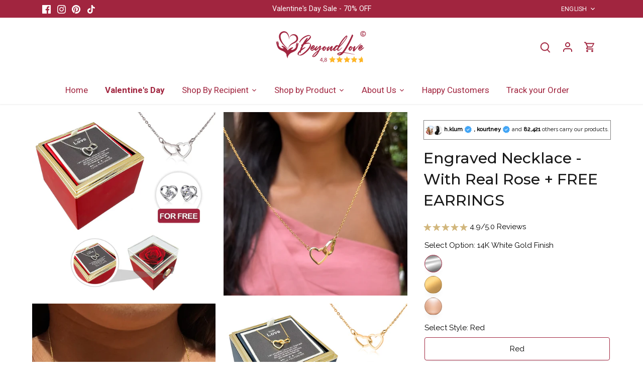

--- FILE ---
content_type: text/css
request_url: https://beyond-love.com/cdn/shop/t/68/assets/product-video-slider.css?v=116115012723238759161728637579
body_size: 433
content:
.dm-row{display:-webkit-box;display:-ms-flexbox;display:flex;-ms-flex-wrap:wrap;flex-wrap:wrap}.col-md-12{position:relative;width:100%}.linecosmetics-eyeserum h2{margin:0 auto 30px;text-align:center}.linecosmetics-eyeserum-wrapper{display:flex;align-items:center;height:auto}.linecosmetics-eyeserum-wrap{margin:0;position:relative;padding-bottom:170%;width:100%;overflow:hidden}.linecosmetics-eyeserum-wrapper .linecosmetics-eyeserum-loop{width:20%;height:100%;position:relative;padding:0 10px}.linecosmetics-eyeserum-wrap iframe{position:absolute;top:0;bottom:0;right:0;left:0;width:100%;height:100%;background-color:transparent;min-height:auto;border-radius:8px}.products_video_review.dm-row{margin-bottom:20px;margin-top:60px}.linecosmetics-eyeserum-wrap .js-videoPoster{position:absolute;top:0;left:0;width:100%;height:100%;background-size:100%;border:none;overflow:hidden;opacity:1;-webkit-transition:opacity .8s,height 0s;-moz-transition:opacity .8s,height 0s;transition:opacity .8s,height 0s;-webkit-transition-delay:0s,0s;-moz-transition-delay:0s,0s;transition-delay:0s,0s;border:transparent;background-color:transparent;right:0;bottom:0;padding:0;cursor:pointer}.videoWrapperActive .videoPoster{opacity:0;height:0;-webkit-transition-delay:0s,.8s;-moz-transition-delay:0s,.8s;transition-delay:0s,.8s}.linecosmetics-eyeserum-wrap .js-videoPoster img{width:100%;height:100%;object-fit:cover;border-radius:15px}.linecosmetics-eyeserum-wrap video{object-fit:cover;position:absolute;top:0;bottom:0;right:0;left:0;width:100%;height:100%;background-color:transparent;min-height:auto;border-radius:15px}[data-testid=card-component]{display:none}.linecosmetics-eyeserum-wrap .js-videoPoster:before{content:"";position:absolute;top:50%;left:50%;width:35px;height:35px;margin:-15px 0 0 -20px;border:3px solid #fff;border-radius:100%;-webkit-transition:border-color .3s;-moz-transition:border-color .3s;transition:border-color .3s}.linecosmetics-eyeserum-wrap .js-videoPoster:after{content:"";position:absolute;top:50%;left:50%;width:0;height:0;margin:-5px 0 0 -6px;border-left:10px solid #fff;border-top:7px solid transparent;border-bottom:7px solid transparent;-webkit-transition:border-color .3s;-moz-transition:border-color .3s;transition:border-color .3s}.linecosmetics-eyeserum-slider .slick-aerrow{position:absolute;bottom:0}.linecosmetics-eyeserum-slider .slick-aerrow svg{height:30px;width:30px}.linecosmetics-eyeserum-slider .slick-arrow{position:absolute;bottom:0;height:50px;width:50px;z-index:1;cursor:pointer}.linecosmetics-eyeserum-slider .prevArrow{right:65%}.linecosmetics-eyeserum-slider .nextArrow{left:65%}@media (min-width: 992px){.dual-action{padding:130px 0 85px}}@media (max-width:991px){.linecosmetics-eyeserum-wrapper .dm-row{margin:0 -20px}.linecosmetics-eyeserum-wrapper .linecosmetics-eyeserum-loop:last-child{margin-right:0!important}.linecosmetics-eyeserum .slick-next{top:auto;bottom:-50px;width:auto;right:44%}.linecosmetics-eyeserum .slick-next:before,.linecosmetics-eyeserum .slick-prev:before{content:none}.linecosmetics-eyeserum .slick-next svg,.linecosmetics-eyeserum .slick-prev svg{width:35px;height:25px}.linecosmetics-eyeserum .slick-prev{top:auto;bottom:-46px;transform:rotate(-180deg)!important;width:35px;left:42%}.linecosmetics-eyeserum h2{width:100%;padding:0 10px;margin:0 auto 29px}.linecosmetics-eyeserum .linecosmetics-eyeserum-wrapper{width:100%}.linecosmetics-eyeserum .linecosmetics-eyeserum-wrapper .linecosmetics-eyeserum-loop:last-child{margin-right:15px}}@media screen and (max-width:767px){.linecosmetics-eyeserum .products_video_sec .swiper-aerrow{display:flex!important}}@media (max-width:767px){.linecosmetics-eyeserum-slider .title-wrapper .title{margin-bottom:20px}.linecosmetics-eyeserum-slider{padding:0}.linecosmetics-eyeserum .slick-next{right:21px;bottom:-10px;width:8px;z-index:1}.linecosmetics-eyeserum .slick-prev{left:10px;bottom:0;width:8px;z-index:1}.linecosmetics-eyeserum ul.slick-dots li{background:#0000001a;width:10px;height:10px;border-radius:100%}.linecosmetics-eyeserum-wrapper .linecosmetics-eyeserum-loop{width:50%}.linecosmetics-eyeserum .swiper:not(.swiper-initialized) .linecosmetics-eyeserum-loop{display:none}.linecosmetics-eyeserum .swiper:not(.swiper-initialized) .linecosmetics-eyeserum-loop:nth-child(1){display:block}.linecosmetics-eyeserum .swiper:not(.swiper-initialized) .linecosmetics-eyeserum-loop:nth-child(2){display:block}.linecosmetics-eyeserum .swiper:not(.swiper-initialized) .linecosmetics-eyeserum-loop.slick-slide{display:block}}@media (min-width: 768px){.col-md-12{-webkit-box-flex:0;-ms-flex:0 0 100%;flex:0 0 100%;max-width:100%}}@media (max-width: 480px){.products_video_review.dm-row{margin-top:40px}.linecosmetics-eyeserum-wrap{padding-bottom:150%;width:98%;margin:0 auto}.linecosmetics-eyeserum-wrapper .linecosmetics-eyeserum-loop{padding:0}.linecosmetics-eyeserum-wrap{overflow:visible}.products_video_sec .swiper-aerrow{height:40px}.products_video_sec .swiper-button-prev:after,.products_video_sec .swiper-button-next:after{font-size:18px}.video_inner_text .video_inner_title{font-size:14px;margin:0}.linecosmetics-eyeserum-slider .slick-arrow{height:40px;width:40px}.linecosmetics-eyeserum-slider .prevArrow{right:55%}.linecosmetics-eyeserum-slider .nextArrow{left:55%}}.linecosmetics-eyeserum-slider .section-heading.title{font-size:25px!important;text-align:center;margin-bottom:20px;padding:0;font-family:Montserrat,sans-serif!important;font-weight:500}@media screen and (max-width: 959px){.linecosmetics-eyeserum-slider .section-heading.title{font-size:23px!important}}
/*# sourceMappingURL=/cdn/shop/t/68/assets/product-video-slider.css.map?v=116115012723238759161728637579 */


--- FILE ---
content_type: text/javascript
request_url: https://beyond-love.com/cdn/shop/t/68/assets/theme.js?v=121196495840325017071728637426
body_size: 30675
content:
function _get(e,t,i){return(_get=typeof Reflect<"u"&&Reflect.get?Reflect.get:function(t2,i2,o){var a=_superPropBase(t2,i2);if(a){var n=Object.getOwnPropertyDescriptor(a,i2);return n.get?n.get.call(o):n.value}})(e,t,i||e)}function _superPropBase(e,t){for(;!Object.prototype.hasOwnProperty.call(e,t)&&(e=_getPrototypeOf(e))!==null;);return e}function _createSuper(e){return function(){var t,i=_getPrototypeOf(e);if(_isNativeReflectConstruct()){var o=_getPrototypeOf(this).constructor;t=Reflect.construct(i,arguments,o)}else t=i.apply(this,arguments);return _possibleConstructorReturn(this,t)}}function _possibleConstructorReturn(e,t){return t&&(_typeof(t)==="object"||typeof t=="function")?t:_assertThisInitialized(e)}function _assertThisInitialized(e){if(e===void 0)throw ReferenceError("this hasn't been initialised - super() hasn't been called");return e}function _isNativeReflectConstruct(){if(typeof Reflect>"u"||!Reflect.construct||Reflect.construct.sham)return!1;if(typeof Proxy=="function")return!0;try{return Date.prototype.toString.call(Reflect.construct(Date,[],function(){})),!0}catch{return!1}}function _getPrototypeOf(e){return(_getPrototypeOf=Object.setPrototypeOf?Object.getPrototypeOf:function(t){return t.__proto__||Object.getPrototypeOf(t)})(e)}function _inherits(e,t){if(typeof t!="function"&&t!==null)throw TypeError("Super expression must either be null or a function");e.prototype=Object.create(t&&t.prototype,{constructor:{value:e,writable:!0,configurable:!0}}),t&&_setPrototypeOf(e,t)}function _setPrototypeOf(e,t){return(_setPrototypeOf=Object.setPrototypeOf||function(t2,i){return t2.__proto__=i,t2})(e,t)}function _typeof(e){return(_typeof=typeof Symbol=="function"&&typeof Symbol.iterator=="symbol"?function(t){return typeof t}:function(t){return t&&typeof Symbol=="function"&&t.constructor===Symbol&&t!==Symbol.prototype?"symbol":typeof t})(e)}function _classCallCheck(e,t){if(!(e instanceof t))throw TypeError("Cannot call a class as a function")}function _defineProperties(e,t){for(var i=0;i<t.length;i++){var o=t[i];o.enumerable=o.enumerable||!1,o.configurable=!0,"value"in o&&(o.writable=!0),Object.defineProperty(e,o.key,o)}}function _createClass(e,t,i){return t&&_defineProperties(e.prototype,t),i&&_defineProperties(e,i),e}(function(e){var e=jQuery=e,t={sections:[]};theme.Shopify={formatMoney:function(t2,i2){function o2(e3,t3){return e3===void 0?t3:e3}function a2(e3,t3,i3,a3){if(t3=o2(t3,2),i3=o2(i3,","),a3=o2(a3,"."),isNaN(e3)||e3==null)return 0;var n3=(e3=(e3/100).toFixed(t3)).split(".");return n3[0].replace(/(\d)(?=(\d\d\d)+(?!\d))/g,"$1"+i3)+(n3[1]?a3+n3[1]:"")}typeof t2=="string"&&(t2=t2.replace(".",""));var n2="",s2=/\{\{\s*(\w+)\s*\}\}/,r2=i2||this.money_format;switch(r2.match(s2)[1]){case"amount":n2=a2(t2,2);break;case"amount_no_decimals":n2=a2(t2,0);break;case"amount_with_comma_separator":n2=a2(t2,2,".",",");break;case"amount_with_space_separator":n2=a2(t2,2," ",",");break;case"amount_with_period_and_space_separator":n2=a2(t2,2," ",".");break;case"amount_no_decimals_with_comma_separator":n2=a2(t2,0,".",",");break;case"amount_no_decimals_with_space_separator":n2=a2(t2,0," ","");break;case"amount_with_apostrophe_separator":n2=a2(t2,2,"'",".");break;case"amount_with_decimal_separator":n2=a2(t2,2,".",".")}return r2.replace(s2,n2)},formatImage:function(t2,i2){return t2?t2.replace(/^(.*)\.([^\.]*)$/g,"$1_"+i2+".$2"):""},Image:{imageSize:function(t2){var i2=t2.match(/.+_((?:pico|icon|thumb|small|compact|medium|large|grande)|\d{1,4}x\d{0,4}|x\d{1,4})[_\.@]/);return i2!==null?i2[1]:null},getSizedImageUrl:function(t2,i2){if(i2==null)return t2;if(i2=="master")return this.removeProtocol(t2);var o2=t2.match(/\.(jpg|jpeg|gif|png|bmp|bitmap|tiff|tif)(\?v=\d+)?$/i);if(o2!=null){var a2=t2.split(o2[0]),n2=o2[0];return this.removeProtocol(a2[0]+"_"+i2+n2)}return null},removeProtocol:function(t2){return t2.replace(/http(s)?:/,"")}}};var i,o,a,n,s,r,c,l,d,u,h=function(){"use strict";function t2(i2){var o2=arguments.length>1&&arguments[1]!==void 0?arguments[1]:".cc-".concat(i2);_classCallCheck(this,t2);var a2=this;this.instances=[],e(document).on("cc:component:load",function(t3,n2,s2){n2===i2&&e(s2).find("".concat(o2,":not(.cc-initialized)")).each(function(){a2.init(this)})}),e(document).on("cc:component:unload",function(t3,n2,s2){n2===i2&&e(s2).find(o2).each(function(){a2.destroy(this)})}),e(o2).each(function(){a2.init(this)})}return _createClass(t2,[{key:"init",value:function(i2){e(i2).addClass("cc-initialized")}},{key:"destroy",value:function(i2){e(i2).removeClass("cc-initialized")}},{key:"registerInstance",value:function(t3,i2){this.instances.push({container:t3,instance:i2})}},{key:"destroyInstance",value:function(t3){this.instances=this.instances.filter(function(e3){if(e3.container===t3)return typeof e3.instance.destroy=="function"&&e3.instance.destroy(),e3.container!==t3})}}]),t2}();(i=document.createEvent("Event")).initEvent("throttled-scroll",!0,!0),a=200,window.addEventListener("scroll",(o=function(){window.dispatchEvent(i)},n=-1,s=!1,function(){clearTimeout(n),n=setTimeout(o,a),s||(o.call(),s=!0,setTimeout(function(){s=!1},a))})),theme.Sections=new function(){var t2=this;t2._instances=[],t2._deferredSectionTargets=[],t2._sections=[],t2._deferredLoadViewportExcess=300,t2._deferredWatcherRunning=!1,t2.init=function(){e(document).on("shopify:section:load",function(e2){var i2=t2._themeSectionTargetFromShopifySectionTarget(e2.target);i2&&t2.sectionLoad(i2)}).on("shopify:section:unload",function(e2){var i2=t2._themeSectionTargetFromShopifySectionTarget(e2.target);i2&&t2.sectionUnload(i2)}),e(window).on("throttled-scroll.themeSectionDeferredLoader debouncedresize.themeSectionDeferredLoader",t2._processDeferredSections),t2._deferredWatcherRunning=!0},t2.register=function(i2,o2,a2){t2._sections.push({type:i2,section:o2,afterSectionLoadCallback:a2?a2.afterLoad:null,afterSectionUnloadCallback:a2?a2.afterUnload:null}),e('[data-section-type="'+i2+'"]').each(function(){Shopify.designMode||a2&&a2.deferredLoad===!1||!t2._deferredWatcherRunning?t2.sectionLoad(this):t2.sectionDeferredLoad(this,a2)})},t2.sectionDeferredLoad=function(e2,i2){t2._deferredSectionTargets.push({target:e2,deferredLoadViewportExcess:i2&&i2.deferredLoadViewportExcess?i2.deferredLoadViewportExcess:t2._deferredLoadViewportExcess}),t2._processDeferredSections(!0)},t2._processDeferredSections=function(i2){if(t2._deferredSectionTargets.length)for(var o2=e(window).scrollTop(),a2=o2+e(window).height(),n2=i2===!0?t2._deferredSectionTargets.length-1:0,s2=n2;s2<t2._deferredSectionTargets.length;s2++){var r2=t2._deferredSectionTargets[s2].target,c2=t2._deferredSectionTargets[s2].deferredLoadViewportExcess,l2=e(r2).offset().top-c2,d2=l2>o2&&l2<a2;if(!d2){var u2=l2+e(r2).outerHeight()+2*c2;d2=u2>o2&&u2<a2}(d2||l2<o2&&u2>a2)&&(t2.sectionLoad(r2),t2._deferredSectionTargets.splice(s2,1),s2--)}i2!==!0&&t2._deferredSectionTargets.length===0&&(t2._deferredWatcherRunning=!1,e(window).off(".themeSectionDeferredLoader"))},t2.sectionLoad=function(i2){var i2=i2,o2=t2._sectionForTarget(i2),a2=!1;if((a2=o2.section?o2.section:o2)!==!1){var n2={target:i2,section:a2,$shopifySectionContainer:e(i2).closest(".shopify-section"),thisContext:{functions:a2.functions,registeredEventListeners:[]}};n2.thisContext.registerEventListener=t2._registerEventListener.bind(n2.thisContext),t2._instances.push(n2),e(i2).data("components")&&e(i2).data("components").split(",").forEach(function(t3){e(document).trigger("cc:component:load",[t3,i2])}),t2._callSectionWith(a2,"onSectionLoad",i2,n2.thisContext),t2._callSectionWith(a2,"afterSectionLoadCallback",i2,n2.thisContext),a2.onSectionSelect&&n2.$shopifySectionContainer.on("shopify:section:select",function(e2){t2._callSectionWith(a2,"onSectionSelect",e2.target,n2.thisContext)}),a2.onSectionDeselect&&n2.$shopifySectionContainer.on("shopify:section:deselect",function(e2){t2._callSectionWith(a2,"onSectionDeselect",e2.target,n2.thisContext)}),a2.onBlockSelect&&e(i2).on("shopify:block:select",function(e2){t2._callSectionWith(a2,"onBlockSelect",e2.target,n2.thisContext)}),a2.onBlockDeselect&&e(i2).on("shopify:block:deselect",function(e2){t2._callSectionWith(a2,"onBlockDeselect",e2.target,n2.thisContext)})}},t2.sectionUnload=function(i2){for(var o2=t2._sectionForTarget(i2),a2=-1,n2=0;n2<t2._instances.length;n2++)t2._instances[n2].target==i2&&(a2=n2);if(a2>-1){var s2=t2._instances[a2];e(i2).off("shopify:block:select shopify:block:deselect"),s2.$shopifySectionContainer.off("shopify:section:select shopify:section:deselect"),t2._callSectionWith(s2.section,"onSectionUnload",i2,s2.thisContext),t2._unloadRegisteredEventListeners(s2.thisContext.registeredEventListeners),t2._callSectionWith(o2,"afterSectionUnloadCallback",i2,s2.thisContext),t2._instances.splice(a2),e(i2).data("components")&&e(i2).data("components").split(",").forEach(function(t3){e(document).trigger("cc:component:unload",[t3,i2])})}else for(var n2=0;n2<t2._deferredSectionTargets.length;n2++)if(t2._deferredSectionTargets[n2].target==i2){t2._deferredSectionTargets[n2].splice(n2,1);break}},t2._registerEventListener=function(e2,t3,i2){e2.addEventListener(t3,i2),this.registeredEventListeners.push({element:e2,eventType:t3,callback:i2})},t2._unloadRegisteredEventListeners=function(e2){e2.forEach(function(e3){e3.element.removeEventListener(e3.eventType,e3.callback)})},t2._callSectionWith=function(e2,t3,i2,o2){if(typeof e2[t3]=="function")try{o2?e2[t3].bind(o2)(i2):e2[t3](i2)}catch(a2){var n2=i2.dataset.sectionType;console.warn("Theme warning: '".concat(t3,"' failed for section '").concat(n2,"'")),console.debug(i2,a2)}},t2._themeSectionTargetFromShopifySectionTarget=function(t3){var i2=e("[data-section-type]:first",t3);return i2.length>0&&i2[0]},t2._sectionForTarget=function(i2){for(var o2=e(i2).attr("data-section-type"),a2=0;a2<t2._sections.length;a2++)if(t2._sections[a2].type==o2)return t2._sections[a2];return!1},t2._sectionAlreadyRegistered=function(e2){for(var i2=0;i2<t2._sections.length;i2++)if(t2._sections[i2].type==e2)return!0;return!1}},theme.Disclosure=function(){var t2={disclosureList:"[data-disclosure-list]",disclosureToggle:"[data-disclosure-toggle]",disclosureInput:"[data-disclosure-input]",disclosureOptions:"[data-disclosure-option]"},i2={listVisible:"disclosure-list--visible"};function o2(e2){this.$container=e2,this.cache={},this._cacheSelectors(),this._connectOptions(),this._connectToggle(),this._onFocusOut()}return o2.prototype=e.extend({},o2.prototype,{_cacheSelectors:function(){this.cache={$disclosureList:this.$container.find(t2.disclosureList),$disclosureToggle:this.$container.find(t2.disclosureToggle),$disclosureInput:this.$container.find(t2.disclosureInput),$disclosureOptions:this.$container.find(t2.disclosureOptions)}},_connectToggle:function(){this.cache.$disclosureToggle.on("click",function(t4){var o3=e(t4.currentTarget).attr("aria-expanded")==="true";e(t4.currentTarget).attr("aria-expanded",!o3),this.cache.$disclosureList.toggleClass(i2.listVisible)}.bind(this))},_connectOptions:function(){this.cache.$disclosureOptions.on("click",function(t4){t4.preventDefault(),this._submitForm(e(t4.currentTarget).data("value"))}.bind(this))},_onFocusOut:function(){this.cache.$disclosureToggle.on("focusout",function(e2){this.$container.has(e2.relatedTarget).length===0&&this._hideList()}.bind(this)),this.cache.$disclosureList.on("focusout",function(t4){var o3=e(t4.currentTarget).has(t4.relatedTarget).length>0;this.cache.$disclosureList.hasClass(i2.listVisible)&&!o3&&this._hideList()}.bind(this)),this.$container.on("keyup",function(e2){e2.which===27&&(this._hideList(),this.cache.$disclosureToggle.focus())}.bind(this)),this.bodyOnClick=function(e2){var t4=this.$container.has(e2.target).length>0;this.cache.$disclosureList.hasClass(i2.listVisible)&&!t4&&this._hideList()}.bind(this),e("body").on("click",this.bodyOnClick)},_submitForm:function(t3){this.cache.$disclosureInput.val(t3),this.$container.parents("form").submit()},_hideList:function(){this.cache.$disclosureList.removeClass(i2.listVisible),this.cache.$disclosureToggle.attr("aria-expanded",!1)},unload:function(){e("body").off("click",this.bodyOnClick),this.cache.$disclosureOptions.off(),this.cache.$disclosureToggle.off(),this.cache.$disclosureList.off(),this.$container.off()}}),o2}(),theme.showQuickPopup=function(t2,i2){var o2=e('<div class="simple-popup"/>'),a2=i2.offset(),n2=i2[0].getBoundingClientRect().left;o2.html(t2).css({left:a2.left,top:a2.top}).hide(),e("body").append(o2);var s2=-(o2.outerWidth()-i2.outerWidth())/2;n2+s2<0&&(s2-=n2+s2-2),o2.css({marginTop:-o2.outerHeight()-10,marginLeft:s2}),o2.fadeIn(200).delay(3500).fadeOut(400,function(){e(this).remove()})},theme.scriptsLoaded={},theme.loadScriptOnce=function(e2,t2,i2,o2){if(theme.scriptsLoaded[e2]===void 0){theme.scriptsLoaded[e2]=[];var a2=document.createElement("script");a2.src=e2,(o2||i2)&&(a2.async=!1),i2&&i2(),typeof t2=="function"&&(theme.scriptsLoaded[e2].push(t2),a2.readyState?a2.onreadystatechange=function(){if(a2.readyState=="loaded"||a2.readyState=="complete"){a2.onreadystatechange=null;for(var e3=0;e3<theme.scriptsLoaded[this].length;e3++)theme.scriptsLoaded[this][e3]();theme.scriptsLoaded[this]=!0}}.bind(e2):a2.onload=function(){for(var e3=0;e3<theme.scriptsLoaded[this].length;e3++)theme.scriptsLoaded[this][e3]();theme.scriptsLoaded[this]=!0}.bind(e2));var n2=document.getElementsByTagName("script")[0];return n2.parentNode.insertBefore(a2,n2),!0}if(_typeof(theme.scriptsLoaded[e2])!=="object"||typeof t2!="function")return typeof t2=="function"&&t2(),!1;theme.scriptsLoaded[e2].push(t2)},theme.loadStyleOnce=function(e2){var t2=e2.replace(/^https?:/,"");if(!document.querySelector('link[href="'+encodeURI(t2)+'"]')){var i2=document.createElement("link");i2.href=t2,i2.rel="stylesheet",i2.type="text/css";var o2=document.getElementsByTagName("link")[0];o2.parentNode.insertBefore(i2,o2)}},e.fn.clickyBoxes=function(t2){if(t2!="destroy")return e(this).filter("select:not(.clickybox-replaced)").addClass("clickybox-replaced").each(function(){var t3,i2=i2||e(this).attr("id"),o2=e('<ul class="clickyboxes"/>').attr("id","clickyboxes-"+i2).data("select",e(this)).insertAfter(this);(t3=e(this).is("[id]")?e('label[for="'+e(this).attr("id")+'"]'):e(this).siblings("label")).length>0&&o2.addClass("options-"+removeDiacritics(t3.text()).toLowerCase().replace(/'/g,"").replace(/[^a-z0-9]+/g,"-").replace(/-+/g,"-").replace(/-*$/,"")),e(this).find("option").each(function(){e("<li/>").appendTo(o2).append(e('<a href="#"/>').attr("data-value",e(this).val()).html(e(this).html()).addClass("opt--"+removeDiacritics(e(this).text()).toLowerCase().replace(/'/g,"").replace(/[^a-z0-9]+/g,"-").replace(/-+/g,"-").replace(/-*$/,"")))}),e(this).hide().addClass("replaced").on("change.clickyboxes keyup.clickyboxes",function(){var t4=e(this).val();o2.find("a").removeClass("active").filter(function(){return e(this).attr("data-value")==t4}).addClass("active")}).trigger("keyup"),o2.on("click.clickyboxes","a",function(){if(!e(this).hasClass("active")){var t4=e(this).closest(".clickyboxes");t4.data("select").val(e(this).data("value")).trigger("change"),t4.trigger("change")}return!1})});e(this).off(".clickyboxes"),e(this).next(".clickyboxes").off(".clickyboxes")},e.fn.selectReplace=function(t2){if(t2!="destroy")return e(this).filter("select:not(.replaced, .noreplace)").addClass("replaced").each(function(){var t3=e(this).find("option"),i2=t3.filter(":selected").length>0?t3.filter(":selected").text():t3.first().text();e(this).wrap('<div class="pretty-select">').parent().addClass("id-"+e(this).attr("id")).append('<span class="text"><span class="value">'+i2+'</span></span><svg fill="#000000" height="24" viewBox="0 0 24 24" width="24" xmlns="http://www.w3.org/2000/svg"><path d="M7.41 7.84L12 12.42l4.59-4.58L18 9.25l-6 6-6-6z"/><path d="M0-.75h24v24H0z" fill="none"/></svg>').toggleClass("plaintext",e(this).hasClass("plaintext"))}).on("change.selectreplace keyup.selectreplace",function(){e(this).siblings(".text").find(".value").html(e(this).find(":selected").html())});e(this).off(".selectreplace")},theme.debounce=function(e2){var t2,i2=arguments.length>1&&arguments[1]!==void 0?arguments[1]:700,o2=arguments.length>2?arguments[2]:void 0;return function(){var a2=this,n2=arguments,s2=function(){t2=null,o2||e2.apply(a2,n2)},r2=o2&&!t2;clearTimeout(t2),t2=setTimeout(s2,i2),r2&&e2.apply(a2,n2)}},(r=document.createEvent("Event")).initEvent("throttled-scroll",!0,!0),l=200,window.addEventListener("scroll",(c=function(){window.dispatchEvent(r)},d=-1,u=!1,function(){clearTimeout(d),d=setTimeout(c,l),u||(c.call(),u=!0,setTimeout(function(){u=!1},l))}));var p=function(){"use strict";function t2(e2,i2){_classCallCheck(this,t2),this.$container=e2,this.namespace=i2,this.cssClasses={visible:"cc-popup--visible",bodyNoScroll:"cc-popup-no-scroll",bodyNoScrollPadRight:"cc-popup-no-scroll-pad-right"}}return _createClass(t2,[{key:"open",value:function(i2){var o2=this;if(this.$container.data("freeze-scroll")){e("body").addClass(this.cssClasses.bodyNoScroll);var a2=document.createElement("div");a2.className="popup-scrollbar-measure",document.body.appendChild(a2);var n2=a2.getBoundingClientRect().width-a2.clientWidth;document.body.removeChild(a2),n2>0&&e("body").css("padding-right",n2+"px").addClass(this.cssClasses.bodyNoScrollPadRight)}this.$container.addClass(this.cssClasses.visible),this.previouslyActiveElement=document.activeElement,setTimeout(function(){o2.$container.find(".cc-popup-close")[0].focus()},500),e(window).on("keydown"+this.namespace,function(e2){e2.keyCode===27&&o2.close()}),i2&&i2()}},{key:"close",value:function(i2){var o2=this;if(this.$container.removeClass(this.cssClasses.visible),this.previouslyActiveElement&&e(this.previouslyActiveElement).focus(),e(window).off("keydown"+this.namespace),this.$container.data("freeze-scroll")){var a2=500,n2=this.$container.find(".cc-popup-modal");n2.length&&(a2=parseFloat(getComputedStyle(n2[0]).transitionDuration))&&a2>0&&(a2*=1e3),setTimeout(function(){e("body").removeClass(o2.cssClasses.bodyNoScroll).removeClass(o2.cssClasses.bodyNoScrollPadRight).css("padding-right","0")},a2)}i2&&i2()}}]),t2}();(function(){theme.initAnimateOnScroll=function(){if(document.body.classList.contains("cc-animate-enabled")&&window.innerWidth>=768){var e2=document.body.dataset.ccAnimateTimeout!==void 0?document.body.dataset.ccAnimateTimeout:200,t2=new IntersectionObserver(function(t3,i2){t3.forEach(function(t4){t4.isIntersecting&&!t4.target.classList.contains("cc-animate-complete")&&(setTimeout(function(){t4.target.classList.add("-in","cc-animate-complete")},e2),setTimeout(function(){t4.target.classList.remove("data-cc-animate"),t4.target.style.transitionDuration=null,t4.target.style.transitionDelay=null},5e3),i2.unobserve(t4.target))})});document.querySelectorAll("[data-cc-animate]:not(.cc-animate-init)").forEach(function(e3){e3.dataset.ccAnimateDelay&&(e3.style.transitionDelay=e3.dataset.ccAnimateDelay),e3.dataset.ccAnimateDuration&&(e3.style.transitionDuration=e3.dataset.ccAnimateDuration),e3.dataset.ccAnimate&&e3.classList.add(e3.dataset.ccAnimate),e3.classList.add("cc-animate-init"),t2.observe(e3)})}},theme.initAnimateOnScroll(),document.addEventListener("shopify:section:load",function(){setTimeout(theme.initAnimateOnScroll,100)});try{window.matchMedia("(min-width: 768px)").addEventListener("change",function(e2){e2.matches&&setTimeout(theme.initAnimateOnScroll,100)})}catch{}})();var f=function(){"use strict";function e2(t2){var i2=this;_classCallCheck(this,e2),this.container=t2,this.selectors={inputMin:".cc-price-range__input--min",inputMax:".cc-price-range__input--max",control:".cc-price-range__control",controlMin:".cc-price-range__control--min",controlMax:".cc-price-range__control--max",bar:".cc-price-range__bar",activeBar:".cc-price-range__bar-active"},this.controls={min:{barControl:t2.querySelector(this.selectors.controlMin),input:t2.querySelector(this.selectors.inputMin)},max:{barControl:t2.querySelector(this.selectors.controlMax),input:t2.querySelector(this.selectors.inputMax)}},this.controls.min.value=parseInt(this.controls.min.input.value===""?this.controls.min.input.placeholder:this.controls.min.input.value),this.controls.max.value=parseInt(this.controls.max.input.value===""?this.controls.max.input.placeholder:this.controls.max.input.value),this.valueMin=this.controls.min.input.min,this.valueMax=this.controls.min.input.max,this.valueRange=this.valueMax-this.valueMin,[this.controls.min,this.controls.max].forEach(function(e3){e3.barControl.setAttribute("aria-valuemin",i2.valueMin),e3.barControl.setAttribute("aria-valuemax",i2.valueMax),e3.barControl.setAttribute("tabindex",0)}),this.controls.min.barControl.setAttribute("aria-valuenow",this.controls.min.value),this.controls.max.barControl.setAttribute("aria-valuenow",this.controls.max.value),this.bar=t2.querySelector(this.selectors.bar),this.activeBar=t2.querySelector(this.selectors.activeBar),this.inDrag=!1,this.bindEvents(),this.render()}return _createClass(e2,[{key:"getPxToValueRatio",value:function(){return this.bar.clientWidth/(this.valueMax-this.valueMin)}},{key:"getPcToValueRatio",value:function(){return 100/(this.valueMax-this.valueMin)}},{key:"setActiveControlValue",value:function(t2){isNaN(parseInt(t2))||(this.activeControl===this.controls.min?(t2===""&&(t2=this.valueMin),t2=Math.min(t2=Math.max(this.valueMin,t2),this.controls.max.value)):(t2===""&&(t2=this.valueMax),t2=Math.max(t2=Math.min(this.valueMax,t2),this.controls.min.value)),this.activeControl.value=Math.round(t2),this.activeControl.input.value!=this.activeControl.value&&(this.activeControl.value==this.activeControl.input.placeholder?this.activeControl.input.value="":this.activeControl.input.value=this.activeControl.value,this.activeControl.input.dispatchEvent(new CustomEvent("change",{bubbles:!0,cancelable:!1,detail:{sender:"theme:component:price_range"}}))),this.activeControl.barControl.setAttribute("aria-valuenow",this.activeControl.value))}},{key:"render",value:function(){this.drawControl(this.controls.min),this.drawControl(this.controls.max),this.drawActiveBar()}},{key:"drawControl",value:function(t2){t2.barControl.style.left=(t2.value-this.valueMin)*this.getPcToValueRatio()+"%"}},{key:"drawActiveBar",value:function(){this.activeBar.style.left=(this.controls.min.value-this.valueMin)*this.getPcToValueRatio()+"%",this.activeBar.style.right=(this.valueMax-this.controls.max.value)*this.getPcToValueRatio()+"%"}},{key:"handleControlTouchStart",value:function(t2){t2.preventDefault(),this.startDrag(t2.target,t2.touches[0].clientX),this.boundControlTouchMoveEvent=this.handleControlTouchMove.bind(this),this.boundControlTouchEndEvent=this.handleControlTouchEnd.bind(this),window.addEventListener("touchmove",this.boundControlTouchMoveEvent),window.addEventListener("touchend",this.boundControlTouchEndEvent)}},{key:"handleControlTouchMove",value:function(t2){this.moveDrag(t2.touches[0].clientX)}},{key:"handleControlTouchEnd",value:function(t2){t2.preventDefault(),window.removeEventListener("touchmove",this.boundControlTouchMoveEvent),window.removeEventListener("touchend",this.boundControlTouchEndEvent),this.stopDrag()}},{key:"handleControlMouseDown",value:function(t2){t2.preventDefault(),this.startDrag(t2.target,t2.clientX),this.boundControlMouseMoveEvent=this.handleControlMouseMove.bind(this),this.boundControlMouseUpEvent=this.handleControlMouseUp.bind(this),window.addEventListener("mousemove",this.boundControlMouseMoveEvent),window.addEventListener("mouseup",this.boundControlMouseUpEvent)}},{key:"handleControlMouseMove",value:function(t2){this.moveDrag(t2.clientX)}},{key:"handleControlMouseUp",value:function(t2){t2.preventDefault(),window.removeEventListener("mousemove",this.boundControlMouseMoveEvent),window.removeEventListener("mouseup",this.boundControlMouseUpEvent),this.stopDrag()}},{key:"startDrag",value:function(t2,i2){this.controls.min.barControl===t2?this.activeControl=this.controls.min:this.activeControl=this.controls.max,this.dragStartX=i2,this.dragStartValue=this.activeControl.value,this.inDrag=!0}},{key:"moveDrag",value:function(t2){if(this.inDrag){var i2=this.dragStartValue+(t2-this.dragStartX)/this.getPxToValueRatio();this.setActiveControlValue(i2),this.render()}}},{key:"stopDrag",value:function(){this.inDrag=!1}},{key:"handleControlKeyDown",value:function(t2){t2.key==="ArrowRight"?this.incrementControlFromKeypress(t2.target,10):t2.key==="ArrowLeft"&&this.incrementControlFromKeypress(t2.target,-10)}},{key:"incrementControlFromKeypress",value:function(t2,i2){this.controls.min.barControl===t2?this.activeControl=this.controls.min:this.activeControl=this.controls.max,this.setActiveControlValue(this.activeControl.value+i2/this.getPxToValueRatio()),this.render()}},{key:"handleInputChange",value:function(t2){t2.target.value=t2.target.value.replace(/\D/g,""),t2.detail&&t2.detail.sender=="theme:component:price_range"||(this.controls.min.input===t2.target?this.activeControl=this.controls.min:this.activeControl=this.controls.max,this.setActiveControlValue(t2.target.value),this.render())}},{key:"handleInputKeyup",value:function(t2){setTimeout(function(){this.value=this.value.replace(/\D/g,"")}.bind(t2.target),10)}},{key:"bindEvents",value:function(){var t2=this;[this.controls.min,this.controls.max].forEach(function(e4){e4.barControl.addEventListener("touchstart",t2.handleControlTouchStart.bind(t2)),e4.barControl.addEventListener("mousedown",t2.handleControlMouseDown.bind(t2)),e4.barControl.addEventListener("keydown",t2.handleControlKeyDown.bind(t2)),e4.input.addEventListener("change",t2.handleInputChange.bind(t2)),e4.input.addEventListener("keyup",t2.handleInputKeyup.bind(t2))})}},{key:"destroy",value:function(){}}]),e2}();new(function(e2){"use strict";_inherits(i2,e2);var t2=_createSuper(i2);function i2(){var e3=arguments.length>0&&arguments[0]!==void 0?arguments[0]:"price-range",o2=arguments.length>1&&arguments[1]!==void 0?arguments[1]:".cc-".concat(e3);return _classCallCheck(this,i2),t2.call(this,e3,o2)}return _createClass(i2,[{key:"init",value:function(t3){_get(_getPrototypeOf(i2.prototype),"init",this).call(this,t3),this.registerInstance(t3,new f(t3))}},{key:"destroy",value:function(t3){this.destroyInstance(t3),_get(_getPrototypeOf(i2.prototype),"destroy",this).call(this,t3)}}]),i2}(h));var m=function(){"use strict";function e2(t2){_classCallCheck(this,e2),this.accordion=t2,this.itemClass=".cc-accordion-item",this.titleClass=".cc-accordion-item__title",this.panelClass=".cc-accordion-item__panel",this.allowMultiOpen=this.accordion.dataset.allowMultiOpen==="true",this.allowMultiOpen||(this.activeItem=this.accordion.querySelector("".concat(this.itemClass,"[open]"))),this.bindEvents()}return _createClass(e2,[{key:"open",value:function(i2,o2){if(o2.style.height="0",i2.open=!0,e2.addPanelHeight(o2),setTimeout(function(){i2.classList.add("is-open")},10),!this.allowMultiOpen){if(this.activeItem&&this.activeItem!==i2){var a2=this.activeItem.querySelector(this.panelClass);this.close(this.activeItem,a2)}this.activeItem=i2}}},{key:"close",value:function(i2,o2){e2.addPanelHeight(o2),i2.classList.remove("is-open"),i2.classList.add("is-closing"),this.activeItem===i2&&(this.activeItem=null),setTimeout(function(){o2.style.height="0"},10)}},{key:"handleClick",value:function(t2){if(t2.target.matches(this.titleClass)){t2.preventDefault();var i2=t2.target.parentNode,o2=t2.target.nextElementSibling;i2.open?this.close(i2,o2):this.open(i2,o2)}}},{key:"handleTransition",value:function(i2){if(i2.target.matches(this.panelClass)){var o2=i2.target,a2=o2.parentNode;a2.classList.contains("is-closing")&&(a2.classList.remove("is-closing"),a2.open=!1),e2.removePanelHeight(o2)}}},{key:"bindEvents",value:function(){this.clickHandler=this.handleClick.bind(this),this.transitionHandler=this.handleTransition.bind(this),this.accordion.addEventListener("click",this.clickHandler),this.accordion.addEventListener("transitionend",this.transitionHandler)}},{key:"destroy",value:function(){this.accordion.removeEventListener("click",this.clickHandler),this.accordion.removeEventListener("transitionend",this.transitionHandler)}}],[{key:"addPanelHeight",value:function(t2){t2.style.height="".concat(t2.scrollHeight,"px")}},{key:"removePanelHeight",value:function(t2){t2.getAttribute("style"),t2.removeAttribute("style")}}]),e2}();new(function(e2){"use strict";_inherits(i2,e2);var t2=_createSuper(i2);function i2(){var e3=arguments.length>0&&arguments[0]!==void 0?arguments[0]:"accordion",o2=arguments.length>1&&arguments[1]!==void 0?arguments[1]:".cc-".concat(e3);return _classCallCheck(this,i2),t2.call(this,e3,o2)}return _createClass(i2,[{key:"init",value:function(t3){_get(_getPrototypeOf(i2.prototype),"init",this).call(this,t3),this.registerInstance(t3,new m(t3))}},{key:"destroy",value:function(t3){this.destroyInstance(t3),_get(_getPrototypeOf(i2.prototype),"destroy",this).call(this,t3)}}]),i2}(h)),theme.VideoManager=new function(){var t2=this;t2.youtubeVars={incrementor:0,apiReady:!1,videoData:{},toProcessSelector:'.video-container[data-video-type="youtube"]:not(.video--init)'},t2.youtubeApiReady=function(){t2.youtubeVars.apiReady=!0,t2._loadYoutubeVideos()},t2._loadYoutubeVideos=function(i2){e(t2.youtubeVars.toProcessSelector,i2).length&&(t2.youtubeVars.apiReady?e(t2.youtubeVars.toProcessSelector,i2).each(function(){if(!(e(this).hasClass("video-container--background")&&768>e(window).outerWidth())){e(this).addClass("video--init"),t2.youtubeVars.incrementor++;var i3="theme-yt-video-"+t2.youtubeVars.incrementor;e(this).data("video-container-id",i3);var o2=e('<div class="video-container__video-element">').attr("id",i3).appendTo(e(".video-container__video",this)),a2=e(this).data("video-autoplay"),n2=new YT.Player(i3,{height:"360",width:"640",videoId:e(this).data("video-id"),playerVars:{iv_load_policy:3,modestbranding:1,autoplay:a2?1:0,loop:e(this).data("video-loop")?1:0,playlist:e(this).data("video-id"),rel:0,showinfo:0},events:{onReady:t2._onYoutubePlayerReady.bind({autoplay:a2,$container:e(this)}),onStateChange:t2._onYoutubePlayerStateChange.bind(this)}});t2.youtubeVars.videoData[i3]={id:i3,container:this,videoElement:o2,player:n2}}}):theme.loadScriptOnce("https://www.youtube.com/iframe_api"))},t2._onYoutubePlayerReady=function(e2){e2.target.setPlaybackQuality("hd1080"),this.autoplay&&(e2.target.mute(),e2.target.playVideo()),t2._initBackgroundVideo(this.$container)},t2._onYoutubePlayerStateChange=function(t3){t3.data==YT.PlayerState.PLAYING&&e(this).addClass("video--play-started")},t2._unloadYoutubeVideos=function(i2){for(var o2 in t2.youtubeVars.videoData){var a2=t2.youtubeVars.videoData[o2];if(e(i2).find(a2.container).length){a2.player.destroy(),delete t2.youtubeVars.videoData[o2];return}}},t2.vimeoVars={incrementor:0,apiReady:!1,videoData:{},toProcessSelector:'.video-container[data-video-type="vimeo"]:not(.video--init)'},t2.vimeoApiReady=function(){t2.vimeoVars.apiReady=!0,t2._loadVimeoVideos()},t2._loadVimeoVideos=function(i2){e(t2.vimeoVars.toProcessSelector,i2).length&&(t2.vimeoVars.apiReady?e(t2.vimeoVars.toProcessSelector,i2).each(function(){if(!(e(this).hasClass("video-container--background")&&768>e(window).outerWidth())){e(this).addClass("video--init"),t2.vimeoVars.incrementor++;var i3=e(this),o2="theme-vi-video-"+t2.vimeoVars.incrementor;e(this).data("video-container-id",o2);var a2=e('<div class="video-container__video-element">').attr("id",o2).appendTo(e(".video-container__video",this)),n2=!!e(this).data("video-autoplay"),s2=new Vimeo.Player(o2,{url:e(this).data("video-url"),width:640,loop:e(this).data("video-autoplay"),autoplay:n2});s2.on("playing",function(){e(this).addClass("video--play-started")}.bind(this)),s2.ready().then(function(){if(n2&&(s2.setVolume(0),s2.play()),s2.element&&s2.element.width&&s2.element.height){var e2=parseInt(s2.element.height)/parseInt(s2.element.width);i3.find(".video-container__video").css("padding-bottom",100*e2+"%")}t2._initBackgroundVideo(i3)}),t2.vimeoVars.videoData[o2]={id:o2,container:this,videoElement:a2,player:s2,autoPlay:n2}}}):window.define?theme.loadScriptOnce("https://player.vimeo.com/api/player.js",function(){t2.vimeoVars.apiReady=!0,t2._loadVimeoVideos(),window.define=window.tempDefine},function(){window.tempDefine=window.define,window.define=null}):theme.loadScriptOnce("https://player.vimeo.com/api/player.js",function(){t2.vimeoVars.apiReady=!0,t2._loadVimeoVideos()}))},t2._unloadVimeoVideos=function(i2){for(var o2 in t2.vimeoVars.videoData){var a2=t2.vimeoVars.videoData[o2];if(e(i2).find(a2.container).length){a2.player.unload(),delete t2.vimeoVars.videoData[o2];return}}},t2.mp4Vars={incrementor:0,videoData:{},toProcessSelector:'.video-container[data-video-type="mp4"]:not(.video--init)'},t2._loadMp4Videos=function(i2){e(t2.mp4Vars.toProcessSelector,i2).length&&e(t2.mp4Vars.toProcessSelector,i2).addClass("video--init").each(function(){t2.mp4Vars.incrementor++,e(this);var i3="theme-mp-video-"+t2.mp4Vars.incrementor;e(this).data("video-container-id",i3);var o2=e('<div class="video-container__video-element">').attr("id",i3).appendTo(e(".video-container__video",this)),a2=e("<video playsinline>");e(this).data("video-loop")&&a2.attr("loop","loop"),e(this).data("video-autoplay")&&(a2.attr({autoplay:"autoplay",muted:"muted"}),a2.on("loadeddata",function(){e(this).off("loadeddata"),this.muted=!0,this.play()})),a2.on("playing",function(){e(this).addClass("video--play-started")}.bind(this)),a2.attr("src",e(this).data("video-url")).appendTo(o2)})},t2._unloadMp4Videos=function(e2){},t2._initBackgroundVideo=function(t3){if(t3.hasClass("video-container--background")&&t3.find(".video-container__video iframe").length){var i2=function(){var i3=this.width(),o2=this.height(),a2=e(".video-container__video iframe",this),n2=a2.attr("width")/a2.attr("height"),s2=e(".video-container__video",this);if(i3/o2>n2){var r2=i3/n2+150;s2.css({marginTop:(o2-r2)/2-75,marginLeft:"",height:r2+150,width:""})}else{var c2=i3*n2+150*n2;s2.css({marginTop:-75,marginLeft:(i3-c2)/2,height:o2+150,width:c2})}};i2.bind(t3)(),e(window).on("debouncedresize."+t3.data("video-container-id"),i2.bind(t3))}},this.onSectionLoad=function(i2){e(".video-container[data-video-url]:not([data-video-type])").each(function(){var t3=e(this).data("video-url");t3.indexOf(".mp4")>-1&&e(this).attr("data-video-type","mp4"),t3.indexOf("vimeo.com")>-1&&(e(this).attr("data-video-type","vimeo"),e(this).attr("data-video-id",t3.split("?")[0].split("/").pop())),(t3.indexOf("youtu.be")>-1||t3.indexOf("youtube.com")>-1)&&(e(this).attr("data-video-type","youtube"),t3.indexOf("v=")>-1?e(this).attr("data-video-id",t3.split("v=").pop().split("&")[0]):e(this).attr("data-video-id",t3.split("?")[0].split("/").pop()))}),t2._loadYoutubeVideos(i2),t2._loadVimeoVideos(i2),t2._loadMp4Videos(i2),e(window).on("debouncedresize.video-manager-resize",function(){t2._loadYoutubeVideos(i2),t2._loadVimeoVideos(i2)}),e(".video-container__play",i2).on("click",function(i3){i3.preventDefault();var o2=e(this).closest(".video-container");o2.addClass("video-container--playing");var a2=o2.data("video-container-id");a2.indexOf("theme-yt-video")===0?t2.youtubeVars.videoData[a2].player.playVideo():t2.vimeoVars.videoData[a2].player.play()}),e(".video-container__stop",i2).on("click",function(i3){i3.preventDefault();var o2=e(this).closest(".video-container");o2.removeClass("video-container--playing");var a2=o2.data("video-container-id");a2.indexOf("theme-yt-video")===0?t2.youtubeVars.videoData[a2].player.stopVideo():(t2.vimeoVars.videoData[a2].player.pause(),t2.vimeoVars.videoData[a2].player.setCurrentTime(0))})},this.onSectionUnload=function(i2){e(".video-container__play, .video-container__stop",i2).off("click"),e(window).off("."+e(".video-container").data("video-container-id")),e(window).off("debouncedresize.video-manager-resize"),t2._unloadYoutubeVideos(i2),t2._unloadVimeoVideos(i2),t2._unloadMp4Videos(i2)}},window.onYouTubeIframeAPIReady=function(){theme.VideoManager.youtubeApiReady()},t.sections.push({name:"video",section:theme.VideoManager}),theme.MapSection=new function(){var t2=this;t2.config={zoom:14,styles:{default:[],silver:[{elementType:"geometry",stylers:[{color:"#f5f5f5"}]},{elementType:"labels.icon",stylers:[{visibility:"off"}]},{elementType:"labels.text.fill",stylers:[{color:"#616161"}]},{elementType:"labels.text.stroke",stylers:[{color:"#f5f5f5"}]},{featureType:"administrative.land_parcel",elementType:"labels.text.fill",stylers:[{color:"#bdbdbd"}]},{featureType:"poi",elementType:"geometry",stylers:[{color:"#eeeeee"}]},{featureType:"poi",elementType:"labels.text.fill",stylers:[{color:"#757575"}]},{featureType:"poi.park",elementType:"geometry",stylers:[{color:"#e5e5e5"}]},{featureType:"poi.park",elementType:"labels.text.fill",stylers:[{color:"#9e9e9e"}]},{featureType:"road",elementType:"geometry",stylers:[{color:"#ffffff"}]},{featureType:"road.arterial",elementType:"labels.text.fill",stylers:[{color:"#757575"}]},{featureType:"road.highway",elementType:"geometry",stylers:[{color:"#dadada"}]},{featureType:"road.highway",elementType:"labels.text.fill",stylers:[{color:"#616161"}]},{featureType:"road.local",elementType:"labels.text.fill",stylers:[{color:"#9e9e9e"}]},{featureType:"transit.line",elementType:"geometry",stylers:[{color:"#e5e5e5"}]},{featureType:"transit.station",elementType:"geometry",stylers:[{color:"#eeeeee"}]},{featureType:"water",elementType:"geometry",stylers:[{color:"#c9c9c9"}]},{featureType:"water",elementType:"labels.text.fill",stylers:[{color:"#9e9e9e"}]}],retro:[{elementType:"geometry",stylers:[{color:"#ebe3cd"}]},{elementType:"labels.text.fill",stylers:[{color:"#523735"}]},{elementType:"labels.text.stroke",stylers:[{color:"#f5f1e6"}]},{featureType:"administrative",elementType:"geometry.stroke",stylers:[{color:"#c9b2a6"}]},{featureType:"administrative.land_parcel",elementType:"geometry.stroke",stylers:[{color:"#dcd2be"}]},{featureType:"administrative.land_parcel",elementType:"labels.text.fill",stylers:[{color:"#ae9e90"}]},{featureType:"landscape.natural",elementType:"geometry",stylers:[{color:"#dfd2ae"}]},{featureType:"poi",elementType:"geometry",stylers:[{color:"#dfd2ae"}]},{featureType:"poi",elementType:"labels.text.fill",stylers:[{color:"#93817c"}]},{featureType:"poi.park",elementType:"geometry.fill",stylers:[{color:"#a5b076"}]},{featureType:"poi.park",elementType:"labels.text.fill",stylers:[{color:"#447530"}]},{featureType:"road",elementType:"geometry",stylers:[{color:"#f5f1e6"}]},{featureType:"road.arterial",elementType:"geometry",stylers:[{color:"#fdfcf8"}]},{featureType:"road.highway",elementType:"geometry",stylers:[{color:"#f8c967"}]},{featureType:"road.highway",elementType:"geometry.stroke",stylers:[{color:"#e9bc62"}]},{featureType:"road.highway.controlled_access",elementType:"geometry",stylers:[{color:"#e98d58"}]},{featureType:"road.highway.controlled_access",elementType:"geometry.stroke",stylers:[{color:"#db8555"}]},{featureType:"road.local",elementType:"labels.text.fill",stylers:[{color:"#806b63"}]},{featureType:"transit.line",elementType:"geometry",stylers:[{color:"#dfd2ae"}]},{featureType:"transit.line",elementType:"labels.text.fill",stylers:[{color:"#8f7d77"}]},{featureType:"transit.line",elementType:"labels.text.stroke",stylers:[{color:"#ebe3cd"}]},{featureType:"transit.station",elementType:"geometry",stylers:[{color:"#dfd2ae"}]},{featureType:"water",elementType:"geometry.fill",stylers:[{color:"#b9d3c2"}]},{featureType:"water",elementType:"labels.text.fill",stylers:[{color:"#92998d"}]}],dark:[{elementType:"geometry",stylers:[{color:"#212121"}]},{elementType:"labels.icon",stylers:[{visibility:"off"}]},{elementType:"labels.text.fill",stylers:[{color:"#757575"}]},{elementType:"labels.text.stroke",stylers:[{color:"#212121"}]},{featureType:"administrative",elementType:"geometry",stylers:[{color:"#757575"}]},{featureType:"administrative.country",elementType:"labels.text.fill",stylers:[{color:"#9e9e9e"}]},{featureType:"administrative.land_parcel",stylers:[{visibility:"off"}]},{featureType:"administrative.locality",elementType:"labels.text.fill",stylers:[{color:"#bdbdbd"}]},{featureType:"poi",elementType:"labels.text.fill",stylers:[{color:"#757575"}]},{featureType:"poi.park",elementType:"geometry",stylers:[{color:"#181818"}]},{featureType:"poi.park",elementType:"labels.text.fill",stylers:[{color:"#616161"}]},{featureType:"poi.park",elementType:"labels.text.stroke",stylers:[{color:"#1b1b1b"}]},{featureType:"road",elementType:"geometry.fill",stylers:[{color:"#2c2c2c"}]},{featureType:"road",elementType:"labels.text.fill",stylers:[{color:"#8a8a8a"}]},{featureType:"road.arterial",elementType:"geometry",stylers:[{color:"#373737"}]},{featureType:"road.highway",elementType:"geometry",stylers:[{color:"#3c3c3c"}]},{featureType:"road.highway.controlled_access",elementType:"geometry",stylers:[{color:"#4e4e4e"}]},{featureType:"road.local",elementType:"labels.text.fill",stylers:[{color:"#616161"}]},{featureType:"transit",elementType:"labels.text.fill",stylers:[{color:"#757575"}]},{featureType:"water",elementType:"geometry",stylers:[{color:"#000000"}]},{featureType:"water",elementType:"labels.text.fill",stylers:[{color:"#3d3d3d"}]}],night:[{elementType:"geometry",stylers:[{color:"#242f3e"}]},{elementType:"labels.text.fill",stylers:[{color:"#746855"}]},{elementType:"labels.text.stroke",stylers:[{color:"#242f3e"}]},{featureType:"administrative.locality",elementType:"labels.text.fill",stylers:[{color:"#d59563"}]},{featureType:"poi",elementType:"labels.text.fill",stylers:[{color:"#d59563"}]},{featureType:"poi.park",elementType:"geometry",stylers:[{color:"#263c3f"}]},{featureType:"poi.park",elementType:"labels.text.fill",stylers:[{color:"#6b9a76"}]},{featureType:"road",elementType:"geometry",stylers:[{color:"#38414e"}]},{featureType:"road",elementType:"geometry.stroke",stylers:[{color:"#212a37"}]},{featureType:"road",elementType:"labels.text.fill",stylers:[{color:"#9ca5b3"}]},{featureType:"road.highway",elementType:"geometry",stylers:[{color:"#746855"}]},{featureType:"road.highway",elementType:"geometry.stroke",stylers:[{color:"#1f2835"}]},{featureType:"road.highway",elementType:"labels.text.fill",stylers:[{color:"#f3d19c"}]},{featureType:"transit",elementType:"geometry",stylers:[{color:"#2f3948"}]},{featureType:"transit.station",elementType:"labels.text.fill",stylers:[{color:"#d59563"}]},{featureType:"water",elementType:"geometry",stylers:[{color:"#17263c"}]},{featureType:"water",elementType:"labels.text.fill",stylers:[{color:"#515c6d"}]},{featureType:"water",elementType:"labels.text.stroke",stylers:[{color:"#17263c"}]}],aubergine:[{elementType:"geometry",stylers:[{color:"#1d2c4d"}]},{elementType:"labels.text.fill",stylers:[{color:"#8ec3b9"}]},{elementType:"labels.text.stroke",stylers:[{color:"#1a3646"}]},{featureType:"administrative.country",elementType:"geometry.stroke",stylers:[{color:"#4b6878"}]},{featureType:"administrative.land_parcel",elementType:"labels.text.fill",stylers:[{color:"#64779e"}]},{featureType:"administrative.province",elementType:"geometry.stroke",stylers:[{color:"#4b6878"}]},{featureType:"landscape.man_made",elementType:"geometry.stroke",stylers:[{color:"#334e87"}]},{featureType:"landscape.natural",elementType:"geometry",stylers:[{color:"#023e58"}]},{featureType:"poi",elementType:"geometry",stylers:[{color:"#283d6a"}]},{featureType:"poi",elementType:"labels.text.fill",stylers:[{color:"#6f9ba5"}]},{featureType:"poi",elementType:"labels.text.stroke",stylers:[{color:"#1d2c4d"}]},{featureType:"poi.park",elementType:"geometry.fill",stylers:[{color:"#023e58"}]},{featureType:"poi.park",elementType:"labels.text.fill",stylers:[{color:"#3C7680"}]},{featureType:"road",elementType:"geometry",stylers:[{color:"#304a7d"}]},{featureType:"road",elementType:"labels.text.fill",stylers:[{color:"#98a5be"}]},{featureType:"road",elementType:"labels.text.stroke",stylers:[{color:"#1d2c4d"}]},{featureType:"road.highway",elementType:"geometry",stylers:[{color:"#2c6675"}]},{featureType:"road.highway",elementType:"geometry.stroke",stylers:[{color:"#255763"}]},{featureType:"road.highway",elementType:"labels.text.fill",stylers:[{color:"#b0d5ce"}]},{featureType:"road.highway",elementType:"labels.text.stroke",stylers:[{color:"#023e58"}]},{featureType:"transit",elementType:"labels.text.fill",stylers:[{color:"#98a5be"}]},{featureType:"transit",elementType:"labels.text.stroke",stylers:[{color:"#1d2c4d"}]},{featureType:"transit.line",elementType:"geometry.fill",stylers:[{color:"#283d6a"}]},{featureType:"transit.station",elementType:"geometry",stylers:[{color:"#3a4762"}]},{featureType:"water",elementType:"geometry",stylers:[{color:"#0e1626"}]},{featureType:"water",elementType:"labels.text.fill",stylers:[{color:"#4e6d70"}]}]}},t2.apiStatus=null,this.geolocate=function(t3){var i2=e.Deferred(),o2=new google.maps.Geocoder,a2=t3.data("address-setting");return o2.geocode({address:a2},function(e2,t4){t4!==google.maps.GeocoderStatus.OK&&i2.reject(t4),i2.resolve(e2)}),i2},this.createMap=function(i2){var o2=e(".map-section__map-container",i2);return t2.geolocate(o2).then(function(a2){var n2={zoom:t2.config.zoom,styles:t2.config.styles[e(i2).data("map-style")],center:a2[0].geometry.location,scrollwheel:!1,disableDoubleClickZoom:!0,disableDefaultUI:!0,zoomControl:!0};t2.map=new google.maps.Map(o2[0],n2),t2.center=t2.map.getCenter(),new google.maps.Marker({map:t2.map,position:t2.center,clickable:!1}),google.maps.event.addDomListener(window,"resize",function(){google.maps.event.trigger(t2.map,"resize"),t2.map.setCenter(t2.center)})}.bind(this)).fail(function(){var e2;switch(status){case"ZERO_RESULTS":e2=theme.strings.addressNoResults;break;case"OVER_QUERY_LIMIT":e2=theme.strings.addressQueryLimit;break;default:e2=theme.strings.addressError}if(Shopify.designMode){var t3=o2.parents(".map-section");t3.addClass("page-width map-section--load-error"),t3.find(".map-section__wrapper").html('<div class="errors text-center">'+e2+"</div>")}})},this.onSectionLoad=function(i2){var o2=e(i2);window.gm_authFailure=function(){Shopify.designMode&&(o2.addClass("page-width map-section--load-error"),o2.find(".map-section__wrapper").html('<div class="errors text-center">'+theme.strings.authError+"</div>"))};var a2=o2.data("api-key");typeof a2=="string"&&a2!==""&&theme.loadScriptOnce("https://maps.googleapis.com/maps/api/js?key="+a2,function(){t2.createMap(o2)})},this.onSectionUnload=function(e2){window.google!==void 0&&google.maps!==void 0&&google.maps.event.clearListeners(this.map,"resize")}},t.sections.push({name:"map",section:theme.MapSection}),theme.Popup=new function(){var t2="cc-theme-popup-dismissed";this.onSectionLoad=function(i2){var o2=this;this.namespace=theme.namespaceFromSection(i2),this.$container=e(i2),this.popup=new p(this.$container,this.namespace);var a2=this.$container.data("dismiss-for-days"),n2=this.$container.data("delay-seconds"),s2=!0,r2=this.$container.data("test-mode"),c2=window.localStorage.getItem(t2);c2&&(new Date().getTime()-c2)/864e5<a2&&(s2=!1),this.$container.find(".cc-popup-form__response").length&&(s2=!0,n2=1,this.$container.find(".cc-popup-form__response--success").length&&this.functions.popupSetAsDismissed.call(this)),document.querySelector(".shopify-challenge__container")&&(s2=!1),(s2||r2)&&setTimeout(function(){o2.popup.open()},1e3*n2),this.$container.on("click"+this.namespace,".cc-popup-close, .cc-popup-background",function(){o2.popup.close(function(){o2.functions.popupSetAsDismissed.call(o2)})})},this.onSectionSelect=function(){this.popup.open()},this.functions={popupSetAsDismissed:function(){window.localStorage.setItem(t2,new Date().getTime())}},this.onSectionUnload=function(){this.$container.off(this.namespace)}},t.sections.push({name:"newsletter-popup",section:theme.Popup}),theme.StoreAvailability=function(t2){var i2="store-availability-loading",o2="store-availability-initialized",a2="cc-location";this.onSectionLoad=function(t3){var i3=this;this.namespace=theme.namespaceFromSection(t3),this.$container=e(t3),this.productId=this.$container.data("store-availability-container"),this.sectionUrl=this.$container.data("section-url"),this.$modal;var o3=!0;e(window).on("cc-variant-updated".concat(this.namespace).concat(this.productId),function(e2,t4){t4.product.id===i3.productId&&(i3.functions.updateContent.bind(i3)(t4.variant.id,t4.product.title,o3,i3.$container.data("has-only-default-variant"),t4.variant.available!==void 0),o3=!1)}),this.$container.data("single-variant-id")&&(this.functions.updateContent.bind(this)(this.$container.data("single-variant-id"),this.$container.data("single-variant-product-title"),o3,this.$container.data("has-only-default-variant"),this.$container.data("single-variant-product-available")),o3=!1)},this.onSectionUnload=function(){e(window).off("cc-variant-updated".concat(this.namespace).concat(this.productId)),this.$container.off("click"),this.$modal&&this.$modal.off("click")},this.functions={getUserLocation:function(){return new Promise(function(e3,t3){var i3;sessionStorage[a2]&&(i3=JSON.parse(sessionStorage[a2])),i3?e3(i3):navigator.geolocation?navigator.geolocation.getCurrentPosition(function(t4){var i4={latitude:t4.coords.latitude,longitude:t4.coords.longitude};fetch("/localization.json",{method:"PUT",headers:{"Content-Type":"application/json"},body:JSON.stringify(i4)}),sessionStorage[a2]=JSON.stringify(i4),e3(i4)},function(){e3(!1)},{maximumAge:36e5,timeout:5e3}):e3(!1)})},getAvailableStores:function(i3,o3){return e.get(this.sectionUrl.replace("VARIANT_ID",i3),o3)},calculateDistance:function(t3,i3,o3){var a3,n2=Math.PI/180,s2=t3.latitude*n2,r2=t3.longitude*n2,c2=i3.latitude*n2,l2=Math.pow(Math.sin((s2-c2)/2),2)+Math.cos(s2)*Math.cos(c2)*Math.pow(Math.sin((r2-i3.longitude*n2)/2),2);return(o3==="metric"?6378.14:3959)*(2*Math.atan2(Math.sqrt(l2),Math.sqrt(1-l2)))},updateLocationDistances:function(i3){var o3=this.$modal.find("[data-unit-system]").data("unit-system"),a3=this;this.$modal.find('[data-distance="false"]').each(function(){var t4=this,n2={latitude:parseFloat(e(this).data("latitude")),longitude:parseFloat(e(this).data("longitude"))};if(n2.latitude&&n2.longitude){var s2=a3.functions.calculateDistance(i3,n2,o3).toFixed(1);e(this).html(s2),setTimeout(function(){e(t4).closest(".store-availability-list__location__distance").addClass("-in")},0)}e(this).attr("data-distance","true")})},updateContent:function(a3,n2,s2,r2,c2){var l2=this;this.$container.off("click","[data-store-availability-modal-open]"),this.$container.off("click"+this.namespace,".cc-popup-close, .cc-popup-background"),e(".store-availabilities-modal").remove(),s2?this.$container.hide():c2?(this.$container.addClass(i2).addClass(o2),this.$container.css("height",this.$container.outerHeight()>0?this.$container.outerHeight()+"px":"auto")):(this.$container.addClass(i2).addClass(o2),this.$container.css("height","0px")),c2&&this.functions.getAvailableStores.call(this,a3,function(t4){if(t4.trim().length>0&&!t4.includes("NO_PICKUP")){l2.$container.html(t4),l2.$container.html(l2.$container.children().first().html()),l2.$container.find("[data-store-availability-modal-product-title]").html(n2),r2&&l2.$container.find(".store-availabilities-modal__variant-title").remove(),l2.$container.find(".cc-popup").appendTo("body"),l2.$modal=e("body").find(".store-availabilities-modal");var o3=new p(l2.$modal,l2.namespace);if(l2.$container.on("click","[data-store-availability-modal-open]",function(){return o3.open(),l2.functions.getUserLocation().then(function(t5){t5&&l2.$modal.find('[data-distance="false"]').length&&l2.functions.getAvailableStores.call(l2,a3,function(i3){l2.$modal.find(".store-availabilities-list").html(e(i3).find(".store-availabilities-list").html()),l2.functions.updateLocationDistances.bind(l2)(t5)})}),!1}),l2.$modal.on("click"+l2.namespace,".cc-popup-close, .cc-popup-background",function(){o3.close()}),s2)l2.$container.slideDown(300);else{l2.$container.removeClass(i2);var c3=l2.$container.find(".store-availability-container").outerHeight();l2.$container.css("height",c3>0?c3+"px":"auto")}}})}},this.onSectionLoad(t2)},t.sections.push({name:"store-availability",section:theme.StoreAvailability}),theme.icons={left:'<svg fill="#000000" height="24" viewBox="0 0 24 24" width="24" xmlns="http://www.w3.org/2000/svg"><path d="M0 0h24v24H0z" fill="none"/><path d="M20 11H7.83l5.59-5.59L12 4l-8 8 8 8 1.41-1.41L7.83 13H20v-2z"/></svg>',right:'<svg fill="#000000" height="24" viewBox="0 0 24 24" width="24" xmlns="http://www.w3.org/2000/svg"><path d="M0 0h24v24H0z" fill="none"/><path d="M12 4l-1.41 1.41L16.17 11H4v2h12.17l-5.58 5.59L12 20l8-8z"/></svg>',close:'<svg fill="#000000" height="24" viewBox="0 0 24 24" width="24" xmlns="http://www.w3.org/2000/svg"><path d="M19 6.41L17.59 5 12 10.59 6.41 5 5 6.41 10.59 12 5 17.59 6.41 19 12 13.41 17.59 19 19 17.59 13.41 12z"/><path d="M0 0h24v24H0z" fill="none"/></svg>',chevronLeft:'<svg fill="#000000" viewBox="0 0 24 24" height="24" width="24" xmlns="http://www.w3.org/2000/svg"><path d="M 14.51,6.51 14,6 8,12 14,18 14.51,17.49 9.03,12 Z"></path></svg>',chevronRight:'<svg fill="#000000" viewBox="0 0 24 24" height="24" width="24" xmlns="http://www.w3.org/2000/svg"><path d="M 10,6 9.49,6.51 14.97,12 9.49,17.49 10,18 16,12 Z"></path></svg>',tick:'<svg xmlns="http://www.w3.org/2000/svg" width="24" height="24" viewBox="0 0 24 24" fill="none" stroke="currentColor" stroke-width="2" stroke-linecap="round" stroke-linejoin="round" class="feather feather-check"><polyline points="20 6 9 17 4 12"></polyline></svg>'},theme.viewport={isXs:function(){return 768>e(window).outerWidth()},isSm:function(){return e(window).outerWidth()>=768},isMd:function(){return e(window).outerWidth()>=992},isLg:function(){return e(window).outerWidth()>=1200},scrollTo:function(i2){var o2=arguments.length>1&&arguments[1]!==void 0?arguments[1]:-1,a2=arguments.length>2&&arguments[2]!==void 0?arguments[2]:1e3,n2=arguments.length>3&&arguments[3]!==void 0?arguments[3]:0,s2=arguments.length>4&&arguments[4]!==void 0&&arguments[4];i2&&typeof i2=="string"&&(i2=e(i2)),s2&&(n2+=e("#toolbar").outerHeight()),o2===-1&&i2&&i2.length&&(o2=i2.offset().top-n2),e("html,body").animate({scrollTop:o2},a2)}},theme.browser={isSafari:function(){return navigator.userAgent.indexOf("Safari")!=-1&&navigator.userAgent.indexOf("Chrome")==-1}},theme.device={isTouch:function(){try{return document.createEvent("TouchEvent"),!0}catch{return!1}}};try{theme.Shopify.features=JSON.parse(document.documentElement.querySelector("#shopify-features").textContent)}catch{theme.Shopify.features={}}theme.productData={},theme.OptionManager=new function(){var t2=this;t2._getVariantOptionElement=function(e2,t3){return t3.find('select[name="id"] option[value="'+e2.id+'"]')},t2.selectors={container:".product-container",gallery:".product-gallery",priceArea:".product-price",submitButton:".product-form input[type=submit], .product-form button[type=submit]",multiOption:".option-selectors"},t2.strings={priceNonExistent:theme.strings.priceNonExistent,buttonDefault:theme.strings.buttonDefault,buttonNoStock:theme.strings.buttonNoStock,buttonNoVariant:theme.strings.buttonNoVariant,unitPriceSeparator:theme.strings.unitPriceSeparator,inventoryNotice:theme.strings.onlyXLeft},t2._getString=function(e2,i2){var o2=t2.strings[e2];return i2&&(o2=o2.replace("[PRICE]",'<span class="theme-money">'+theme.Shopify.formatMoney(i2.price,theme.money_format)+"</span>")),o2},t2.getProductData=function(e2){var t3=e2.data("product-id"),i2=null;return theme.productData[t3]||(theme.productData[t3]=JSON.parse(document.getElementById("ccProductJson-"+t3).innerHTML)),(i2=theme.productData[t3])||console.log("Product data missing (id: "+e2.data("product-id")+")"),i2},t2.getBaseUnit=function(e2){return e2.unit_price_measurement.reference_value===1?e2.unit_price_measurement.reference_unit:e2.unit_price_measurement.reference_value+e2.unit_price_measurement.reference_unit},t2.addVariantUrlToHistory=function(e2){if(e2){var t3=window.location.protocol+"//"+window.location.host+window.location.pathname+"?variant="+e2.id;window.history.replaceState({path:t3},"",t3)}},t2.updateWeight=function(e2,i2){var o2=t2._getVariantOptionElement(e2,i2).data("weight");o2?i2.find(".product-weight").removeClass("product-weight--no-weight").find(".product-weight__value").html(o2):i2.find(".product-weight").addClass("product-weight--no-weight").find(".product-weight__value").empty()},t2.updateSku=function(e2,t3){t3.find(".sku .sku__value").html(e2?e2.sku:""),t3.find(".sku").toggleClass("sku--no-sku",!e2||!e2.sku)},t2.updateBarcode=function(e2,t3){t3.find(".barcode .barcode__value").html(e2?e2.barcode:""),t3.find(".barcode").toggleClass("barcode--no-barcode",!e2||!e2.barcode)},t2.updateInventoryNotice=function(e2,i2){var o2=t2._getVariantOptionElement(e2,i2).data("inventory");o2?i2.find(".product-inventory-notice").removeClass("product-inventory-notice--no-inventory").html(t2._getString("inventoryNotice").replace("[[ quantity ]]",o2)):i2.find(".product-inventory-notice").addClass("product-inventory-notice--no-inventory").empty()},t2.updateInventoryLimit=function(e2,i2){var o2=t2._getVariantOptionElement(e2,i2).data("inventory");o2?i2.find("[data-limit]").attr("data-limit",o2):i2.find("[data-limit]").attr("data-limit","")},t2.updateBackorder=function(e2,i2){var o2=i2.find(".backorder");if(o2.length)if(e2&&e2.available)if(e2.inventory_management&&t2._getVariantOptionElement(e2,i2).data("stock")=="out"){var a2=t2.getProductData(o2.closest("form"));o2.find(".backorder__variant").html(a2.title+(e2.title.indexOf("Default")>=0?"":" - "+e2.title)),o2.removeClass("hidden")}else o2.addClass("hidden");else o2.addClass("hidden")},t2.updatePrice=function(i2,o2){console.log(i2);var a2=o2.find(t2.selectors.priceArea);if(a2.removeClass("on-sale"),i2){var n2=e("<div>");if(e('<span class="current-price theme-money">').html(theme.Shopify.formatMoney(i2.price,theme.money_format)).appendTo(n2),i2.compare_at_price>i2.price&&(n2.append(" "),e('<span class="was-price theme-money">').html(theme.Shopify.formatMoney(i2.compare_at_price,theme.money_format)).appendTo(n2),a2.addClass("on-sale")),i2.unit_price_measurement){var s2=e('<div class="unit-price">').appendTo(n2);e('<span class="unit-price__price theme-money">').html(theme.Shopify.formatMoney(i2.unit_price,theme.money_format)).appendTo(s2),e('<span class="unit-price__separator">').html(t2._getString("unitPriceSeparator")).appendTo(s2),e('<span class="unit-price__unit">').html(t2.getBaseUnit(i2)).appendTo(s2)}a2.html(n2.html())}else a2.html(t2._getString("priceNonExistent",i2))},t2._updateButtonText=function(i2,o2,a2){i2.each(function(){var i3;(i3=t2._getString("button"+o2,a2))!==!1&&(e(this).is("input")?e(this).val(i3):e(this).html(i3))})},t2.updateButtons=function(e2,i2){var o2=i2.find(t2.selectors.submitButton),a2=i2.find(t2.selectors.submitButton+" .button-text");e2&&e2.available==!0?(o2.removeAttr("disabled").attr("data-btn-type","add-to-cart").removeClass("product-add--adding"),t2._updateButtonText(a2,"Default",e2)):(o2.attr("disabled","disabled").attr("data-btn-type","unavailable"),e2?t2._updateButtonText(a2,"NoStock",e2):t2._updateButtonText(a2,"NoVariant",e2))},t2.updateContainerStatusClasses=function(e2,i2){i2.toggleClass("variant-status--unavailable",!e2.available),i2.toggleClass("variant-status--backorder",e2.available&&e2.inventory_management&&t2._getVariantOptionElement(e2,i2).data("stock")=="out")},t2.initProductOptions=function(i2){e(i2).not(".theme-init").addClass("theme-init").each(function(){var i3=e(this);if(i3.is("select")){var o2=t2.getProductData(i3.closest("form"));i3.on("change.themeProductOptions firstrun.themeProductOptions",function(i4){if(!e(this).is("input[type=radio]:not(:checked)")){var a2=i4.detail;if(!a2&&a2!==!1)for(var n2=0;n2<o2.variants.length;n2++)o2.variants[n2].id==e(this).val()&&(a2=o2.variants[n2]);var s2=e(this).closest(t2.selectors.container);t2.updatePrice(a2,s2),t2.updateButtons(a2,s2),a2&&a2.featured_media&&s2.find(t2.selectors.gallery).trigger("variantImageSelected",a2),t2.updateBarcode(a2,s2),t2.updateWeight(a2,s2),t2.updateSku(a2,s2),t2.updateInventoryNotice(a2,s2),t2.updateBackorder(a2,s2),t2.updateContainerStatusClasses(a2,s2),t2.updateInventoryLimit(a2,s2),e(window).trigger("cc-variant-updated",{variant:a2,product:o2}),e(this).closest("form").data("enable-history-state")&&i4.type=="change"&&t2.addVariantUrlToHistory(a2),s2.find(".quickbuy-container").trigger("changedsize")}}),i3.closest(t2.selectors.container).find(t2.selectors.multiOption).on("change.themeProductOptions","select",function(){var a2=[];e(this).closest(t2.selectors.multiOption).find("select").each(function(){a2.push(e(this).val())});for(var n2=!1,s2=0;s2<o2.variants.length;s2++){for(var r2=o2.variants[s2],c2=0,l2=0;l2<a2.length;l2++)r2.options[l2]==a2[l2]&&c2++;if(c2==a2.length){n2=r2;break}}n2&&i3.val(n2.id),i3[0].dispatchEvent(new CustomEvent("change",{bubbles:!0,cancelable:!1,detail:n2}))}),i3.trigger("firstrun")}theme.applyAjaxToProductForm(i3.closest("form"))})},t2.unloadProductOptions=function(i2){e(i2).removeClass("theme-init").each(function(){e(this).trigger("unloading").off(".themeProductOptions"),e(this).closest(t2.selectors.container).find(t2.selectors.multiOption).off(".themeProductOptions"),theme.removeAjaxFromProductForm(e(this).closest("form"))})}},theme.namespaceFromSection=function(t2){return[".",e(t2).data("section-type"),e(t2).data("section-id")].join("")},theme.loadCartNoteMonitor=function(t2){e('.cart-form [name="note"]',t2).on("change.themeLoadCartNoteMonitor",function(){e.post(theme.routes.cart_url+"/update.js",{note:e(this).val()},function(e2){},"json")})},theme.unloadCartNoteMonitor=function(t2){e('.cart-form [name="note"]',t2).off("change.themeLoadCartNoteMonitor")},theme.FooterSection=new function(){this.onSectionLoad=function(t2){e(".disclosure",t2).each(function(){e(this).data("disclosure",new theme.Disclosure(e(this)))})},this.onSectionUnload=function(t2){e(".disclosure",t2).each(function(){e(this).data("disclosure").unload()})}},theme.CartDrawerSection=new function(){this.onSectionLoad=function(t2){theme.applyAjaxToProductForm(e("form.product-form",t2)),theme.loadCartNoteMonitor(t2);var i2=e("body"),o2=e(window);function a2(){o2.scrollTop()===0?i2.addClass("scrolled-top"):i2.removeClass("scrolled-top")}function n2(){var i3=e(".cart-form--checkout",t2),o3=e(".cart-form--non-stick",t2);i3.hasClass("cart-form--checkout--sticky-true")&&o3.length&&i3.css("top",-Math.abs(parseInt(o3.outerHeight()+1))+"px")}a2(),theme.viewport.isSm()&&e(window).on("throttled-scroll.cartDrawer",a2),e(t2).on("click",".btn--empty-cart",function(){return confirm(theme.strings.confirmEmptyCart)&&(e(t2).find(".cart-summary-item-container").each(function(t3){var i3=this;setTimeout(function(){e(i3).addClass("cart-summary-item-container--out")},50*t3)}),e.post(theme.routes.cart_clear_url,function(){theme.updateCartSummaries(!1,!1)})),!1}),n2(),e(window).on("debouncedresize.cartDrawer cc-cart-updated",n2)},this.onSectionUnload=function(t2){theme.removeAjaxFromProductForm(e("form.product-form",t2)),theme.unloadCartNoteMonitor(t2),e(window).off(".cartDrawer")},this.onSectionSelect=function(t2){e("body").hasClass("show-cart-summary")||e(".toggle-cart-summary:first").click()},this.onSectionDeselect=function(t2){e("body").hasClass("show-cart-summary")&&e(".toggle-cart-summary:first").click()}},theme.initContentSlider=function(t2,i2){var o2=e(".slideshow .slide",t2).length-1,a2=e(this).data("transition")=="instant"?0:1e3;e(this).data("transition-speed")&&(a2=e(this).data("transition-speed")),e(".slideshow",t2).each(function(){e(this).on("init",function(){e(".slick-current .lazyload--manual",this).removeClass("lazyload--manual").addClass("lazyload"),e(function(){var t3=this;setTimeout(function(){e(".lazyload--manual",t3).removeClass("lazyload--manual").addClass("lazyload")},5e3)})}).slick({autoplay:e(this).data("autoplay"),fade:e(this).data("transition")!="slide",speed:a2,autoplaySpeed:1e3*e(this).data("autoplay-speed"),arrows:e(this).data("navigation")=="arrows",dots:e(this).data("navigation")=="dots",infinite:!0,useTransform:!0,prevArrow:'<button type="button" class="slick-prev" aria-label="'+theme.strings.previous+'">'+theme.icons.chevronLeft+"</button>",nextArrow:'<button type="button" class="slick-next" aria-label="'+theme.strings.next+'">'+theme.icons.chevronRight+"</button>",pauseOnHover:!1,cssEase:"cubic-bezier(0.25, 1, 0.5, 1)",lazyLoad:e(this).find("[data-lazy]").length>0?"ondemand":null,responsive:[{breakpoint:768,settings:{fade:e(this).data("transition")!="slide",speed:e(this).data("transition")=="instant"?0:750,arrows:!1,dots:e(this).data("navigation")!="none",lazyLoad:e(this).find("[data-lazy]").length>0?"progressive":null}}]}).on("beforeChange",function(t3,i3,a3,n2){var s2=this,r2=e(i3.$slides.get(n2)).find(".lazyload--manual");r2.length&&r2.removeClass("lazyload--manual").addClass("lazyload");var c2="left";(n2<a3&&(a3!==o2||n2!==0)||a3==0&&n2===o2)&&(n2!==1||a3!==0)&&(c2="right"),e(this).addClass("direction-".concat(c2));var l2=e(i3.$slides.get(a3));l2.addClass("-outgoing").addClass("-leaving"),setTimeout(function(){e(s2).removeClass("direction-left").removeClass("direction-right"),l2.removeClass("-outgoing")},a3===o2&&n2==n2||a3===0&&n2===o2?600:100),setTimeout(function(){l2.removeClass("-leaving")},1e3)}).on("afterChange",function(e2,t3,o3){i2&&i2(o3)})})},theme.SlideshowSection=new function(){this.onSectionLoad=function(t2){theme.initContentSlider(t2),e(t2).hasClass("slideshow-section--full-width")?e(t2).parent().addClass("slideshow-section--full-width"):e(t2).parent().addClass("slideshow-section--not-full-width"),e(t2).find(".image-overlay--mobile-stack").length>0?e(t2).parent().addClass("slideshow-section--mobile-stack"):e(t2).parent().addClass("slideshow-section--no-mobile-stack")},this.onSectionUnload=function(t2){e(".slick-slider",t2).slick("unslick").off("init"),e(window).off(".slideshowSection")},this.onBlockSelect=function(t2){e(t2).closest(".slick-slider").slick("slickGoTo",e(t2).data("slick-index")).slick("slickPause")},this.onBlockDeselect=function(t2){e(t2).closest(".slick-slider").slick("slickPlay")}},theme.ProductTemplateSection=new function(){var t2=[];this.onSectionLoad=function(i2){e("[data-store-availability-container]",i2).length&&(this.storeAvailability=new theme.StoreAvailability(e("[data-store-availability-container]",i2)[0])),e(".product-gallery",i2).each(function(){t2.push(new theme.ProductMediaGallery(e(this)))}),e(".product-gallery .thumbnails",i2).on("init reInit setPosition",function(t3){var i3=e(this).find(".slick-slide:last");if(i3.length>0){var o2=i3.position().left+i3.outerWidth(!0),a2=e(this).width();e(this).toggleClass("slick-slider--all-visible",a2>o2)}setTimeout(function(){e(t3.target).find(".slick-slide").attr({tabindex:"0","aria-hidden":"false"})})}).slick({slidesToShow:7,slidesToScroll:4,infinite:!1,speed:200,swipeToSlide:!0,prevArrow:'<button type="button" class="slick-prev" aria-label="'+theme.strings.previous+'">'+theme.icons.chevronLeft+"</button>",nextArrow:'<button type="button" class="slick-next" aria-label="'+theme.strings.next+'">'+theme.icons.chevronRight+"</button>",responsive:[{breakpoint:1500,settings:{slidesToShow:6,slidesToScroll:3}},{breakpoint:1200,settings:{slidesToShow:5,slidesToScroll:3}},{breakpoint:767,settings:{slidesToShow:4.5,slidesToScroll:4}}]}),e(".product-form:not(.product-form--placeholder)",i2).length&&theme.initProductForm(e(".product-form",i2)),e("#shopify-product-reviews").length&&e(i2).on("click",".themed-product-reviews .spr-badge",function(){return e("html, body").animate({scrollTop:e("#shopify-product-reviews").offset().top-10},1e3),!1}),e(i2).on("click",".size-chart-link",function(){e.colorbox({inline:!0,href:"#size-chart-content > .size-chart"})}),e(window).trigger("normheights")},this.onSectionUnload=function(i2){if(e(i2).off("click"),e(".product-gallery .thumbnails",i2).slick("unslick"),t2.length)for(var o2=0;o2<t2.length;o2++)t2[o2].destroy();theme.unloadProductForm(e(".product-form",i2)),this.storeAvailability&&this.storeAvailability.onSectionUnload()}},theme.CollectionListingSection=new function(){this.onSectionLoad=function(t2){e(window).trigger("normheights"),theme.loadProductGrid(t2)},this.onSectionUnload=function(e2){theme.unloadProductGrid(e2)}},theme.FeaturedCollectionSection=new function(){this.onSectionLoad=function(e2){theme.loadProductGrid(e2)},this.onSectionUnload=function(e2){theme.unloadProductGrid(e2)}},theme.FeaturedCollectionsSection=new function(){this.onSectionLoad=function(t2){e(window).trigger("normheights")}},theme.SearchTemplateSection=new function(){this.onSectionLoad=function(e2){theme.loadProductGrid(e2)},this.onSectionUnload=function(e2){theme.unloadProductGrid(e2)}},theme.GallerySection=new function(){this.onSectionLoad=function(t2){var i2=e(".gallery--mobile-carousel",t2);if(i2.length){var o2=function(){var o3=i2.hasClass("slick-slider"),a2=theme.viewport.isXs();if(a2||e(".lazyload--manual",i2).removeClass("lazyload--manual").addClass("lazyload"),o3&&!a2){i2.slick("unslick").off("init"),i2.find("a, .gallery__item").removeAttr("tabindex").removeAttr("role");var n2=i2.data("grid"),s2=null;i2.find(".gallery__item").each(function(t4){t4%n2==0&&(s2=e('<div class="gallery__row">').appendTo(i2)),e(this).appendTo(s2)})}else!o3&&a2&&(i2.find(".gallery__item").appendTo(i2),i2.find(".gallery__row").remove(),i2.on("init",function(){e(".lazyload--manual",this).removeClass("lazyload--manual").addClass("lazyload")}).slick({autoplay:!1,fade:!1,infinite:!1,useTransform:!0,arrows:!1,dots:!0}))};o2(),e(window).on("debouncedresize.themeSection"+t2.id,o2)}},this.onSectionUnload=function(t2){e(window).off(".themeSection"+t2.id),e(".slick-slider",t2).each(function(){e(this).slick("unslick").off("init")})},this.onBlockSelect=function(t2){e(t2).closest(".slick-slider").each(function(){e(this).slick("slickGoTo",e(this).data("slick-index")).slick("slickPause")})},this.onBlockDeselect=function(t2){e(t2).closest(".slick-slider").each(function(){e(this).slick("slickPlay")})}},theme.HeaderSection=new function(){this.onSectionLoad=function(t2){function i2(){e(this).attr("aria-expanded",!e(this).siblings().is(":visible")),e(this).parent().toggleClass("sub-nav-item--expanded",!e(this).siblings().is(":visible")),e(this).siblings().slideToggle(250)}if(e("body").append(e("#mobile-navigation-template",t2).html()),e("#mobile-nav .sub-nav a, #mobile-nav .sub-nav button").attr("tabindex","-1"),e(".main-nav",t2).length){var o2=function(){r2.length&&c2.length&&r2.css("width",c2.outerWidth())},a2=function(){setTimeout(function(){var t4=e(".main-nav").width()+e(".main-nav").offset().left;e(".main-nav .nav-item.drop-norm .sub-nav").css("transform","").each(function(){e(this).css({visibility:"hidden",zIndex:-1}).css({display:"block"});var i3=t4-(e(this).offset().left+e(this).outerWidth()),o3=e(this).offset().left;i3<0?e(this).css("transform","translate("+Math.ceil(i3-1)+"px)"):o3<0&&e(this).css("transform","translate("+Math.ceil(-o3)+"px)"),e(this).css({visibility:"",zIndex:"",display:""})})},50)};e(".main-nav .sub-nav-item.has-dropdown > a",t2).on("keypress",function(e2){e2.keyCode===32&&i2.call(this),e2.preventDefault()}),e(".main-nav",t2).on("click",".sub-nav-item.has-dropdown > a",function(){return i2.call(this),!1}).filter("[data-col-limit]").each(function(){var t3=e(this).data("col-limit");t3>0&&e(".nav-item.dropdown.drop-norm > .sub-nav",this).each(function(){for(var i3=e(this).find(".sub-nav-list:not(.sub-nav-image) > .sub-nav-item"),o3=Math.ceil(i3.length/t3),a3=1;a3<o3;a3++)e('<ul class="sub-nav-list"/>').append(i3.slice(t3*a3)).insertAfter(e(this).find(".sub-nav-list:not(.sub-nav-image):last"))})});var n2=e(),s2=-1;e(t2),e(".main-nav",t2).on("mouseenter mouseleave",".nav-item.dropdown",function(t3){var i3=e(t3.currentTarget);if(t3.type=="mouseenter"){clearTimeout(s2),clearTimeout(i3.data("navCloseTimeoutId"));var o3=i3.siblings(".open");o3.not(n2).removeClass("open"),n2=i3;var a3=setTimeout(function(){i3.addClass("open").siblings(".open").removeClass("open");var t4=i3.filter(".drop-norm").children(".sub-nav");if(t4.length){var o4="",a4=e("#page-wrap").width()-30;if(i3.closest(".align-center").length){var n3,s3=i3.offset().left+i3.outerWidth()/2-t4.outerWidth()/2-30;if(s3<0)o4="translateX(calc(50% + "+Math.round(Math.abs(s3))+"px))";else{var r3=i3.offset().left+i3.outerWidth()/2+t4.outerWidth()/2,c3=r3-a4;c3>0&&(o4="translateX(calc(50% - "+Math.round(c3)+"px))")}}else{var r3=i3.offset().left+t4.outerWidth(),c3=r3-a4;c3>0&&(o4="translateX(-"+Math.round(c3)+"px)")}t4.css("transform",o4)}},o3.length==0?0:250);s2=a3,i3.data("navOpenTimeoutId",a3)}else clearTimeout(i3.data("navOpenTimeoutId")),i3.data("navCloseTimeoutId",setTimeout(function(){i3.removeClass("open").children(".sub-nav").css("transform","")},250));i3.children("[aria-expanded]").attr("aria-expanded",t3.type=="mouseenter")}),e(".main-nav",t2).on("touchstart touchend click",".nav-item.dropdown > .nav-item-link",function(t3){if(t3.type=="touchstart")e(this).data("touchstartedAt",t3.timeStamp);else if(t3.type=="touchend"){if(t3.timeStamp-e(this).data("touchstartedAt")<1e3)return e(this).data("touchOpenTriggeredAt",t3.timeStamp),e(this).parent().hasClass("open")?e(this).parent().trigger("mouseleave"):(e(".nav-item.open").trigger("mouseleave"),e(this).parent().trigger("mouseenter")),!1}else if(t3.type=="click"&&e(this).data("touchOpenTriggeredAt")&&t3.timeStamp-e(this).data("touchOpenTriggeredAt")<1e3)return!1}),e(".main-nav",t2).on("keydown",".nav-item.dropdown > .nav-item-link",function(t3){if(t3.which==32){var i3=e(t3.target).parent();return i3.trigger(i3.hasClass("open")?"mouseleave":"mouseenter"),!1}});var r2=e("#logo-spacer",t2),c2=e(".logo-item",t2);e(window).on("debouncedresize.headerSection doNavResizeEvents.headerSection",o2).trigger("doNavResizeEvents"),e(window).on("debouncedresize.headerSection ensuredropdownposition.headerSection",a2).trigger("ensuredropdownposition"),e(function(){a2()})}e("select:not([name=id])",t2).selectReplace(),e(".disclosure",t2).add("#mobile-nav .disclosure").each(function(){e(this).data("disclosure",new theme.Disclosure(e(this)))});var l2=e('.main-search[data-live-search="true"]',t2),d2=l2.find("form"),u2=l2.find(".main_search__popup"),h2=l2.find(".main-search__results"),p2=u2.find(".main-search__footer-buttons"),f2=u2.find(".all-results-container");if(l2.length){var m2=function(){var i3=e(this).closest(".main-search"),o3=i3.find(".main-search__results"),a3=i3.find(".main-search__product-types:visible"),n3=e(this).val(),s3=a3.length>0?a3.val():"";if(theme.createCookie(v,n3,1),theme.createCookie(y,s3,1),n3.length>2&&(n3!=g.data("oldval")||a3.length===0||s3!=g.data("oldtype"))){g.data("oldval",n3),g.data("oldtype",s3),T?.abort(),clearTimeout(w);var r3=e(this).closest("form").eq(0),c3=r3.attr("action")+(r3.attr("action").indexOf("?")>-1?"&":"?")+r3.serialize();s3.length>0&&(c3=c3.replace("&q=","&q=product_type:".concat(s3,"+*"))),i3.removeClass("main-search--has-results main-search--results-on-multiple-lines main-search--no-results").addClass("main-search--loading"),u2.css("height",u2.outerHeight()+"px"),C.popup.show(!0,!1,!1),f2.empty(),p2.hide(),e(".main-search__results-spinner").length===0&&o3.html('<div class="main-search__results-spinner"><div class="loading-spinner"></div></div>'),w=setTimeout(function(){var t4,a4;theme.Shopify.features.predictiveSearch?(t4=theme.routes.search_url+"/suggest.json",a4={q:"".concat(s3.length>0?"product_type:"+s3+"+*":""," ").concat(n3),resources:{type:r3.find('input[name="type"]').val(),limit:8,options:{unavailable_products:"last",fields:x?"title,product_type,variants.title,vendor,tag,variants.sku":"title,product_type,variants.title,vendor"}}}):(t4=c3+"&view=json",a4=null),T=e.ajax({url:t4,data:a4,dataType:"json",success:function(a5){T=null,i3.removeClass("main-search--has-results main-search--results-on-multiple-lines main-search--no-results"),o3.empty();var n4=e('<div class="main-search__results__products collection-listing"><div class="product-list product-list--per-row-4 product-list--image-shape-natural"></div></div>'),s4=e('<div class="main-search__results__pages">');if(a5.resources.results.products)for(var r4=0;r4<a5.resources.results.products.length;r4++){var l3=a5.resources.results.products[r4];if(l3.handle!="insurance"){var d3=e('<div class="main-search-result"><div class="block-inner"><div class="block-inner-inner"><div class="image-cont"><a class="product-link"><div class="image-label-wrap"><div class="primary-image"></div></div></a></div><div class="product-info"><div class="inner"><div class="innerer"><a class="product-link"><div class="product-block__title"></div></a></div></div></div></div></div></div>');if(d3.find(".product-link").attr("href",l3.url),l3.featured_image&&l3.featured_image.url){var h3=e('<div class="rimage-outer-wrapper"><div class="rimage-wrapper lazyload--placeholder"><img class="rimage__image lazyload fade-in"></div></div>').appendTo(d3.find(".primary-image"));h3.find(".rimage-wrapper").css("padding-top",1/Math.max(l3.featured_image.aspect_ratio,.6)*100+"%"),h3.find(".rimage__image").attr("data-src",theme.Shopify.formatImage(l3.featured_image.url,"512x")+" 512w")}var m3=d3.find(".product-info .product-link");if(m3.find(".product-block__title").html(l3.title),_&&e('<div class="vendor">').html(l3.vendor).prependTo(m3),S){var v2=e('<div class="product-price">').appendTo(m3);l3.price_max!=l3.price_min&&(e('<span class="product-price__from">').html(theme.strings.products_listing_from).appendTo(v2),v2.append(" ")),parseFloat(l3.compare_at_price_min)>parseFloat(l3.price_min)?(e('<span class="product-price__amount product-price__amount--on-sale theme-money reduced-price">').html(theme.Shopify.formatMoney(l3.price_min,theme.money_format)).appendTo(v2),v2.append(" "),e('<span class="product-price__compare theme-money struck-out-price">').html(theme.Shopify.formatMoney(l3.compare_at_price_min,theme.money_format)).appendTo(v2)):e('<span class="product-price__amount theme-money">').html(theme.Shopify.formatMoney(l3.price_min,theme.money_format)).appendTo(v2)}L&&!l3.available?e('<span class="product-label product-label--soldout"><span>'.concat(theme.strings.products_labels_sold_out,"</span></span>")).appendTo(d3.find(".product-info")):P&&parseFloat(l3.compare_at_price_min)>parseFloat(l3.price_min)&&e('<span class="product-label product-label--sale"><span>'.concat(theme.strings.products_labels_sale,"</span></span>")).appendTo(d3.find(".product-info")),n4.children().append(d3)}}if(a5.resources.results.pages)for(var r4=0;r4<a5.resources.results.pages.length;r4++){var l3=a5.resources.results.pages[r4],d3=e('<a class="main-search-result main-search-result--page">').attr("href",l3.url);e('<div class="main-search-result__text">').html(l3.title).appendTo(d3),s4.append(d3)}if(a5.resources.results.articles)for(var r4=0;r4<a5.resources.results.articles.length;r4++){var l3=a5.resources.results.articles[r4],d3=e('<a class="main-search-result main-search-result--article">').attr("href",l3.url);e('<div class="main-search-result__text">').html(l3.title).appendTo(d3),s4.append(d3)}u2.css("height","auto"),i3.removeClass("main-search--loading");var y2=n4.find(".main-search-result:first").length>0,g2=s4.find(".main-search-result:first").length>0;y2||g2?(i3.addClass("main-search--has-results"),i3.toggleClass("main-search--results-on-multiple-lines",n4.find(".product-block").length>4),y2&&o3.append(n4),g2&&(e('<h6 class="main-search-result__heading">').html(theme.strings.general_quick_search_pages).prependTo(s4),o3.append(s4)),e('<a class="main-search__results-all-link btn">').attr("href",c3).html(theme.strings.layout_live_search_see_all+theme.icons.chevronRight).appendTo(f2),p2.css("display","flex")):(i3.addClass("main-search--no-results"),e('<div class="main-search__empty-message">').html(theme.strings.general_quick_search_no_results).appendTo(o3))},error:function(t5){console.log("Error fetching results")}})},k)}else e(this).val().length<=2&&(g.data("oldval",n3),g.data("oldtype",s3),T?.abort(),clearTimeout(w),C.popup.hide(),setTimeout(function(){u2.css("height","auto"),i3.removeClass("main-search--has-results main-search--results-on-multiple-lines main-search--loading"),o3.empty(),f2.empty(),p2.hide()},50))},v="theme_quick_search_term",y="theme_quick_search_type",g=e(".main-search__input",t2);theme.readCookie(v)!==void 0&&g.val(theme.readCookie(v));var b=e(".main-search__product-types",t2);b.length>0&&theme.readCookie(y)!==void 0&&b.val(theme.readCookie(y)).trigger("change");var C=new function(){return{popup:{show:function(){var t3=arguments.length>0&&arguments[0]!==void 0&&arguments[0],i3=arguments.length>1&&arguments[1]!==void 0&&arguments[1],o3=!(arguments.length>2)||arguments[2]===void 0||arguments[2];(h2.html().length>0||t3===!0||i3===!0||g.val().length>=3)&&((h2.html().length===0||i3===!0)&&o3===!0&&m2.call(g),l2.addClass("main-search--show-popup")),u2.attr("aria-expanded",!0)},hide:function(){l2.removeClass("main-search--show-popup"),u2.attr("aria-expanded",!1)}},hiddenSearch:{hide:function(){var i3=l2.closest(".hidden-search-container");i3.length>0&&(i3.removeClass("hidden-search-container--open"),e("body").removeClass("hidden-search-container--open"))}}}},k=500,w=-1,T=null,S=l2.data("live-search-price"),_=l2.data("live-search-vendor"),x=l2.data("live-search-meta"),L=l2.data("show-sold-out-label"),P=l2.data("show-sale-label"),E=null;e(t2).on("keyup.headerSection change.headerSection",".main-search__input:visible",function(){e(this).closest(".hidden-search-container--mob-only").length?theme.viewport.isXs()&&m2.call(this):E!==e(this).val()&&(m2.call(this),E=e(this).val())}),e(t2).on("click.headerSection",".main-search__input",C.popup.show),e(t2).on("focus.headerSection",".main-search__input",function(){C.popup.show(),e(this).select()}),e(t2).on("change.headerSection",".main-search__product-types",function(){g.val().length>=3&&C.popup.show(!0,!0)}),e(t2).on("click.headerSection",".main-search__results-close-link",function(){return C.popup.hide(),C.hiddenSearch.hide(),!1});var A=e(".hidden-search-container",t2),M=e(".hidden-search-container .main-search",t2);if(A.length){var D=function(){theme.viewport.isXs()&&e(".hidden-search-container .main-search",t2).length>0?j.append(M.addClass("main-search--revealable")):theme.viewport.isSm()&&e(".hidden-search-container .main-search",t2).length===0&&A.append(M.removeClass("main-search--revealable").css("display",""))},j=e("#toolbar",t2).closest(".container");e(t2).on("click.headerSection","[data-show-search-form]",function(){return A.find(".main-search").length?(A.addClass("hidden-search-container--open"),e("body").addClass("hidden-search-container--open")):j.find(".main-search").slideToggle(200).toggleClass("-in"),!1}),e(window).on("debouncedresize.headerSection",D),D()}e(t2).on("keyup.headerSection",function(e2){e2.which===27&&(C.popup.hide(),C.hiddenSearch.hide())}),e("body").on("click.headerSection",function(e2){d2.has(e2.target).length===0&&(C.popup.hide(),C.hiddenSearch.hide())}),e(t2).on("submit.headerSection",".main-search__form",function(){var t3=e(this).find(".main-search__product-types"),i3=t3.length>0?t3.val():"";if(i3.length>0){var o3=e(this).attr("action")+(e(this).attr("action").indexOf("?")>-1?"&":"?")+e(this).serialize();return o3=o3.replace("&q=","&q=product_type:".concat(i3,"+*")),window.location.href=o3,!1}})}},this.onSectionUnload=function(t2){e(".main-nav",t2).off("click mouseenter mouseleave touchstart touchend keydown"),e("body #mobile-nav").remove(),e(window).off(".headerSection"),e(t2).off(".headerSection"),e(".disclosure",t2).add("#mobile-nav .disclosure").each(function(){e(this).data("disclosure").unload()}),e("select.replaced",t2).selectReplace("destroy")}},theme.AnnouncementBarSection=new function(){this.onSectionLoad=function(t2){e(".disclosure",t2).each(function(){e(this).data("disclosure",new theme.Disclosure(e(this)))});var i2=e(".announcement-bar__spacer",t2);if(i2.length>1){var o2=function(){var o3=0;i2.each(function(){e(this).width()>o3&&(o3=e(this).width())}),i2.width(parseInt(o3))};e(window).on("debouncedresize.announcementBarSection",o2),o2()}},this.onSectionUnload=function(t2){e(".disclosure",t2).each(function(){e(this).data("disclosure").unload()}),e(window).off(".announcementBarSection")}},theme.BlogTemplateSection=new function(){this.onSectionLoad=function(t2){if(e("select:not([name=id])",t2).selectReplace(),e(".use-masonry",t2).each(function(){var t3=e(this);window.$=window.jQuery=e,theme.loadScriptOnce(theme.scripts.masonry,function(){t3.addClass("masonry").masonry({itemSelector:".article",visibleStyle:{opacity:1,transform:"translate3d(0,0,0)"},hiddenStyle:{opacity:0,transform:"translate3d(0,20px,0)"}}),setTimeout(function(){e(function(){t3.masonry()})},10)})}),e(".articles.use-infinite-scroll",t2).each(function(){var t3=e(this);window.$=window.jQuery=e,theme.loadScriptOnce(theme.scripts.jqueryInfiniteScroll,function(){t3.infinitescroll({navSelector:".pagination",nextSelector:".pagination .next",itemSelector:".articles .article",loading:{msgText:theme.strings.infiniteScrollBlogLoading,finishedMsg:theme.strings.infiniteScrollBlogFinishedMsg},pathParse:function(t4,i3){return t4.match(/^(.*page=)[0-9]*(&.*)?$/).splice(1)}},function(i3){t3.find("#infscr-loading").remove(),t3.hasClass("masonry")&&e(i3).hide().imagesLoaded(function(){e(i3).show(),t3.masonry("appended",e(i3),!0)})})})}),e(".page-title.opposing-items .tags",t2).length>0){var i2=function(){var i3=e(".page-title.opposing-items"),o2=i3.children(".left"),a2=i3.children(".tags");i3.toggleClass("collapse-tags",a2.outerWidth(!0)>i3.width()-o2.outerWidth(!0)),i3.hasClass("collapse-tags")?i3.find(".more-link").length==0&&a2.before(['<a href="#" class="more-link">',theme.strings.blogsShowTags,"</a>"].join("")):i3.find(".more-link").remove()};e(window).on("debouncedresize.checktagswidth checktagswidth.checktagswidth",i2).trigger("checktagswidth"),e(function(){i2()}),e(document).on("click.checktagswidth",".page-title.opposing-items.collapse-tags .more-link",function(t3){t3.preventDefault(),e(this).closest(".opposing-items").toggleClass("reveal-tags")})}},this.onSectionUnload=function(t2){e(window).off(".checktagswidth .blogTemplateMasonry"),e(document).off(".checktagswidth"),e("select.replaced",t2).selectReplace("destroy")}},theme.CartTemplateSection=new function(){this.onSectionLoad=function(t2){var i2=this;this.namespace=theme.namespaceFromSection(t2),e("#shipping-calculator",t2).length&&theme.loadScriptOnce(theme.scripts.underscore,function(){theme.loadScriptOnce(theme.scripts.shopifyCommon,function(){theme.loadScriptOnce(theme.scripts.jqueryCart,function(){Shopify.Cart.ShippingCalculator.show({submitButton:theme.strings.shippingCalcSubmitButton,submitButtonDisabled:theme.strings.shippingCalcSubmitButtonDisabled,customerIsLoggedIn:theme.customerIsLoggedIn,moneyFormat:theme.shippingCalcMoneyFormat}),e("select",this).selectReplace(),setTimeout(function(){this.trigger("change")}.bind(e("select",this)),100)}.bind(t2))},null,!0)},null,!0),e(t2).on("click".concat(this.namespace),".qty-adjuster__remove",function(){return!!confirm(theme.strings.cartConfirmRemove)&&(!e(t2).data("ajax-update")||(i2.functions.updateCart.call(this,{line:e(this).data("line"),quantity:0}),!1))}),e(t2).data("ajax-update")&&(e(document).on("theme:cartchanged.cartTemplateSection",this.functions.refreshCartDependentContent.bind(this)),e(t2).on("change".concat(this.namespace," changeFromButton").concat(this.namespace),".qty-adjuster__value",function(t3){var i3,o2=e(t3.currentTarget);!(this.replacingContent||o2.data("initial-value")&&o2.data("initial-value")===o2.val())&&o2.val().length!==0&&(i3=t3.type==="changeFromButton"?e(t3.data).attr("id"):o2.attr("id"),o2.closest(".cart-item").addClass("cart-item-loading"),this.functions.updateCart.call(this,{line:o2.data("line"),quantity:o2.val()},function(){e("#"+i3).focus()}))}.bind(this))),theme.loadCartNoteMonitor(t2)},this.functions={refreshCartDependentContent:function(){this.cartRefreshXhr&&this.cartRefreshXhr.abort(),this.cartRefreshXhr=e.ajax({type:"GET",url:theme.routes.cart_url+"?view=ajax",success:function(t3){var i2=[".cart-items",".cart-subtotal"],o2=e("<div>"+t3+"</div>");o2.find("[data-cc-animate]").removeAttr("data-cc-animate");for(var a2=0;a2<i2.length;a2++)o2.find(i2[a2]).length?(this.replacingContent=!0,e('[data-section-type="cart-template"] '+i2[a2]).html(o2.find(i2[a2]).html())):e('[data-section-type="cart-template"]').html(o2.find('[data-section-type="cart-template"]').html()),this.replacingContent=!1}.bind(this),error:function(i2){i2.statusText!="abort"&&(console.error("Error refreshing page",i2),e("#cartform").submit())},complete:function(){this.cartRefreshXhr=null}.bind(this)})},updateCart:function(i2,o2){this.cartXhr&&this.cartXhr.abort(),this.cartRefreshXhr&&this.cartRefreshXhr.abort(),this.cartXhr=e.ajax({type:"POST",url:theme.routes.cart_change_url+".js",data:i2,dataType:"json",success:function(){document.documentElement.dispatchEvent(new CustomEvent("theme:cartchanged",{bubbles:!0,cancelable:!1})),o2&&o2()},error:function(i3){i3.statusText!="abort"&&(console.error("Error updating cart",i3),e("#cartform").submit())},complete:function(){this.cartXhr=null}.bind(this)})}},this.onSectionUnload=function(t2){e("#shipping-calculator #address_country",t2).off("change"),e("#shipping-calculator .get-rates",t2).off("click"),e("select.replaced",t2).selectReplace("destroy"),theme.unloadCartNoteMonitor(t2)}},theme.CollectionTemplateSection=new function(){this.onSectionLoad=function(t2){this.namespace=theme.namespaceFromSection(t2),this.$container=e(t2),this.collection_filter_cookie_name="theme_collection_filter_closed",this.$container.data("ajax-filtering")?(this.$container.on("click"+this.namespace,".pagination a,.active-filter-controls a",this.functions.ajaxLoadLink.bind(this)),this.$container.on("change"+this.namespace+" submit"+this.namespace,"[data-collection-form]",theme.debounce(this.functions.ajaxLoadForm.bind(this),700)),this.registerEventListener(window,"popstate",this.functions.ajaxPopState.bind(this))):this.$container.on("change"+this.namespace,"[data-collection-form]",this.functions.submitForm),this.$container.on("click"+this.namespace,".cc-toolbar-filter-toggle",this.functions.toggleCollectionFilter.bind(this)),this.$container.on("click"+this.namespace,".cc-product-filter__mob-veil, .cc-product-filter__close",this.functions.handleMobileVeilTap.bind(this)),theme.viewport.isSm()&&theme.readCookie(this.collection_filter_cookie_name)!==void 0&&theme.readCookie(this.collection_filter_cookie_name)=="true"&&e(t2).addClass("cc-filters-closed").addClass("cc-filters-closed-no-trans"),e("select:not([name=id])",t2).selectReplace(),this.$container.data("use-infinite-scroll")?(theme.loadProductGrid(this.$container),this.functions.initInfiniteScroll()):theme.loadProductGrid(t2)},this.functions={initInfiniteScroll:function(){e(".product-list.use-infinite-scroll",this.$container).each(function(){var t3=e(this);theme.loadScriptOnce(theme.scripts.jqueryInfiniteScroll,function(){t3.infinitescroll({navSelector:".pagination",nextSelector:".pagination .next",itemSelector:".product-list .product-block",loading:{msgText:theme.strings.infiniteScrollCollectionLoading,finishedMsg:theme.strings.infiniteScrollCollectionFinishedMsg},pathParse:function(t4,i2){return t4.match(/^(.*page=)[0-9]*(&.*)?$/).splice(1)}},function(e2){t3.find("#infscr-loading").remove(),t3.find(".product-block:not(.product-block--flex-spacer):last").prevAll(".product-block--flex-spacer").remove(),theme.loadProductGrid(this.$container),window.SPR&&SPR.initDomEls&&SPR.loadBadges&&(SPR.initDomEls(),SPR.loadBadges())})})})},submitForm:function(t2){t2.currentTarget.submit()},handleMobileVeilTap:function(){this.$container.toggleClass("cc-filters-mob-open")},toggleCollectionFilter:function(){return this.$container.removeClass("cc-filters-closed-no-trans"),theme.viewport.isXs()?this.$container.toggleClass("cc-filters-mob-open"):this.$container.hasClass("cc-filters-closed")?(theme.createCookie(this.collection_filter_cookie_name,"false",365),this.$container.removeClass("cc-filters-closed")):(theme.createCookie(this.collection_filter_cookie_name,"true",365),this.$container.addClass("cc-filters-closed")),!1},ajaxLoadLink:function(i2){i2.preventDefault(),this.functions.ajaxLoadUrl.call(this,e(i2.currentTarget).attr("href"))},ajaxLoadForm:function(t2){t2.type==="submit"&&t2.preventDefault();var i2=[];this.$container[0].querySelectorAll("[data-collection-form] input, [data-collection-form] select").forEach(function(e3){(e3.type!=="checkbox"&&e3.type!=="radio"||e3.checked)&&e3.value!==""&&(e3.value===""&&e3.dataset.currentValue?i2.push([e3.name,encodeURIComponent(e3.dataset.currentValue)]):i2.push([e3.name,encodeURIComponent(e3.value)]))}),this.$container[0].querySelectorAll("[data-collection-form] [data-current-value]").forEach(function(e3){e3.setAttribute("value",e3.dataset.currentValue)});var o2=new FormData(t2.currentTarget),a2=new URLSearchParams(o2).toString();this.functions.ajaxLoadUrl.call(this,this.$container.data("collection-url")+"?"+a2)},ajaxPopState:function(t2){this.functions.ajaxLoadUrl.call(this,document.location.href)},initFilterResults:function(){this.$container.data("use-infinite-scroll")?this.functions.initInfiniteScroll():theme.loadProductGrid(this.$container),theme.initAnimateOnScroll();var i2=this.$container.closest("[data-components]");i2.length&&i2.data("components").split(",").forEach(function(t3){e(document).trigger("cc:component:load",[t3,i2[0]])}.bind(this))},refreshSelects:function(){e("select:not(.original-selector)",this.$container).selectReplace().closest(".selector-wrapper").addClass("has-pretty-select")},ajaxLoadUrl:function(i2){var o2=this,a2=i2;a2.slice(0,1)==="/"&&(a2=window.location.protocol+"//"+window.location.host+a2);var n2="[data-ajax-container],.product-list-toolbar",s2=this.$container.find(n2);s2.addClass("cc-product-filter-container--loading"),this.currentAjaxLoadUrlFetch&&this.currentAjaxLoadUrlFetch.abort(),this.currentAjaxLoadUrlFetch=e.get(i2,function(t3){this.currentAjaxLoadUrlFetch=null;var i3=e(e.parseHTML(t3)).filter("title").text().trim();if(document.title=i3,window.history.pushState({path:a2},i3,a2),document.activeElement&&(this.activeElementId=document.activeElement.id),e("<div>".concat(t3,"</div>")).find(n2).each(function(t4){var i4=e(this);e(s2[t4]).find(".cc-accordion-item").each(function(){var t5=e(this).closest(".cc-accordion").index();e(this).hasClass("is-open")?i4.find(".cc-accordion:nth-child(".concat(t5+1,") .cc-accordion-item")).addClass("is-open").attr("open",""):i4.find(".cc-accordion:nth-child(".concat(t5+1,") .cc-accordion-item")).removeClass("is-open").removeAttr("open")}),e(".cc-product-filter",o2.$container).length&&e(".cc-product-filter",o2.$container).hasClass("-in")&&i4.find(".cc-product-filter").addClass("-in"),e(s2[t4]).html(i4.html()),o2.functions.refreshSelects()}),this.functions.initFilterResults.call(this),s2.removeClass("cc-product-filter-container--loading"),this.activeElementId){var r2=document.getElementById(this.activeElementId);r2&&r2.focus()}var c2=e("[data-ajax-scroll-to]:first",this.$container);if(e(window).scrollTop()-200>c2.offset().top){if(this.$container.data("is-sticky"))var l2=theme.viewport.isSm()?25:0;else var l2=e('.header-container[data-is-sticky="true"]').outerHeight();theme.viewport.scrollTo(c2,-1,1e3,l2)}}.bind(this))}},this.onSectionUnload=function(t2){e("select.replaced",t2).selectReplace("destroy"),theme.unloadProductGrid(t2)}},theme.ProductRecommendations=new function(){this.onSectionLoad=function(t2){var i2=t2;if(i2!==null){var o2=new XMLHttpRequest;o2.open("GET",i2.dataset.url,!0),o2.onload=function(){if(o2.status>=200&&o2.status<300){var e2=document.createElement("div");e2.innerHTML=o2.response,i2.innerHTML=e2.querySelector(".product-recommendations").innerHTML,theme.loadProductGrid(i2)}},o2.send(),setTimeout(function(){e(".product-recommendations_silder").slick({infinite:!1,dots:!1,autoplay:!0,autoplaySpeed:5e3,slidesToShow:5,nextArrow:'<button type="button" class="slick-next"><svg fill="#000000" height="24" viewBox="0 0 24 24" width="24" xmlns="http://www.w3.org/2000/svg"><path d="M8.59 16.34l4.58-4.59-4.58-4.59L10 5.75l6 6-6 6z"/><path d="M0-.25h24v24H0z" fill="none"/></svg></button>',prevArrow:'<button type="button" class="slick-prev"><svg fill="#000000" height="24" viewBox="0 0 24 24" width="24" xmlns="http://www.w3.org/2000/svg"><path d="M15.41 16.09l-4.58-4.59 4.58-4.59L14 5.5l-6 6 6 6z"/><path d="M0-.5h24v24H0z" fill="none"/></svg></button>',slidesToScroll:1,responsive:[{breakpoint:1200,settings:{slidesToShow:4,slidesToScroll:1}},{breakpoint:825,settings:{slidesToShow:3,slidesToScroll:1}},{breakpoint:640,settings:{slidesToShow:1,slidesToScroll:1}}]})},1e3)}}},theme.loadProductGrid=function(t2){e(window).trigger("normheights"),theme.loadInPlaceQuantityAdjustment(t2),theme.applyAjaxToProductForm(e("form.product-form",t2))},theme.unloadProductGrid=function(t2){theme.unloadInPlaceQuantityAdjustment(t2),theme.removeAjaxFromProductForm(e("form.product-form",t2))},theme.ProductMediaGallery=function(t2){var i2,o2=this,a2={},n2=t2.find(".view-in-space"),s2=!1;this.Image=function(i3,o3){this.show=function(){i3.show()},this.destroy=function(){t2.trigger("zoom.destroy")},this.hide=function(){t2.trigger("zoom.destroy"),i3.hide()},this.show(),t2.trigger("initzoom"),t2.closest(".quickbuy-form").length&&e.colorbox.resize()},this.Video=function(t3,i3){var o3=this,n3={play:function(){},pause:function(){},destroy:function(){}},s3=t3.find("video")[0];this.show=function(){t3.show()},this.play=function(){o3.show(),n3.play()},this.hide=function(){n3.pause(),t3.hide()},this.destroy=function(){n3.destroy()},theme.loadStyleOnce("https://cdn.shopify.com/shopifycloud/shopify-plyr/v1.0/shopify-plyr.css"),window.Shopify.loadFeatures([{name:"video-ui",version:"1.0",onLoad:function(){n3={playerType:"html5",element:s3,plyr:new Shopify.Plyr(s3,{controls:["play","progress","mute","volume","play-large","fullscreen"],loop:{active:t3.data("enable-video-looping")},autoplay:e(window).width()>=768&&i3,hideControlsOnPause:!0,iconUrl:"//cdn.shopify.com/shopifycloud/shopify-plyr/v1.0/shopify-plyr.svg",tooltips:{controls:!1,seek:!0}}),play:function(){this.plyr.play()},pause:function(){this.plyr.pause()},destroy:function(){this.plyr.destroy()}},t3.addClass("product-media--video-loaded"),a2[t3.data("media-id")]=o3}.bind(this)}]),o3.show()},this.ExternalVideo=function(t3,i3){var o3=this,n3={play:function(){},pause:function(){},destroy:function(){}},r3=t3.find("iframe")[0];if(this.play=function(){o3.show(),n3.play()},this.show=function(){t3.show()},this.hide=function(){n3.pause(),t3.hide()},this.destroy=function(){n3.destroy()},/^(https?:\/\/)?(www\.)?(youtube\.com|youtube-nocookie\.com|youtu\.?be)\/.+$/.test(r3.src)){var c3=function(){n3={playerType:"youtube",element:r3,player:new YT.Player(r3,{videoId:t3.data("video-id"),events:{onReady:function(){a2[t3.data("media-id")]=o3,t3.addClass("product-media--video-loaded"),i3&&e(window).width()>=768&&o3.play()},onStateChange:function(i4){i4.data===0&&t3.data("enable-video-looping")&&i4.target.seekTo(0)}}}),play:function(){this.player.playVideo()},pause:function(){this.player.pauseVideo()},destroy:function(){this.player.destroy()}}};if(window.YT&&window.YT.Player)c3();else{var l2=window.onYouTubeIframeAPIReady;window.onYouTubeIframeAPIReady=function(){l2(),c3()},theme.loadScriptOnce("https://www.youtube.com/iframe_api")}}else/vimeo\.com/.test(r3.src)&&function c4(){s2?(t3.data("enable-video-looping")&&r3.setAttribute("src",r3.getAttribute("src")+"&loop=1"),i3&&e(window).width()>=768&&r3.setAttribute("src",r3.getAttribute("src")+"&autoplay=1"),(n3={playerType:"vimeo",element:r3,player:new Vimeo.Player(r3),play:function(){this.player.play()},pause:function(){this.player.pause()},destroy:function(){this.player.destroy()}}).player.ready().then(function(){a2[t3.data("media-id")]=o3,t3.addClass("product-media--video-loaded")})):theme.loadScriptOnce("https://player.vimeo.com/api/player.js",function(){s2=!0,c4()})}();o3.show()},this.Model=function(i3,o3,s3){var r3=this,c3={play:function(){},pause:function(){},destroy:function(){}},l2=i3.find("model-viewer")[0];this.show=function(){i3.show(),window.ShopifyXR&&n2.length&&(n2.attr("data-shopify-model3d-id",i3.data("media-id")),window.ShopifyXR.setupXRElements())},this.play=function(){r3.show(),c3.play()},this.hide=function(){c3.pause(),i3.hide(),window.ShopifyXR&&n2.length&&(n2.attr("data-shopify-model3d-id",n2.data("shopify-model3d-first-id")),n2.attr("data-shopify-title",n2.data("shopify-first-title")),window.ShopifyXR.setupXRElements())},this.destroy=function(){},this.initAugmentedReality=function(){if(e(".model-json",t2).length){var i4=function i5(){if(!window.ShopifyXR){document.addEventListener("shopify_xr_initialized",function e2(t3){i5(),t3.target.removeEventListener(t3.type,e2)});return}window.ShopifyXR.addModels(JSON.parse(e(".model-json",t2).html())),window.ShopifyXR.setupXRElements()};window.Shopify.loadFeatures([{name:"shopify-xr",version:"1.0",onLoad:i4}])}},theme.loadStyleOnce("https://cdn.shopify.com/shopifycloud/model-viewer-ui/assets/v1.0/model-viewer-ui.css"),window.Shopify.loadFeatures([{name:"model-viewer-ui",version:"1.0",onLoad:function(){c3=new Shopify.ModelViewerUI(l2),i3.addClass("product-media--model-loaded"),o3&&e(window).width()>=768&&r3.play()}.bind(this)}]),a2[i3.data("media-id")]=r3,s3||r3.show(),window.ShopifyXR||r3.initAugmentedReality()},this.showMedia=function(n3,s3){if(n3.length){i2&&i2.hide();var r3=function(i3){var o3;return a2.hasOwnProperty(n3.data("media-id"))?(o3=a2[n3.data("media-id")],s3&&e(window).width()>=768?(o3.show(),setTimeout(o3.play,250)):o3.show()):o3=new i3(n3,s3),o3};n3.data("media-type")==="image"?i2=r3(o2.Image):n3.data("media-type")==="video"?i2=r3(o2.Video):n3.data("media-type")==="external_video"?i2=r3(o2.ExternalVideo):n3.data("media-type")==="model"?i2=r3(o2.Model):(console.warn("Media is unknown",n3),t2.find(".product-media:visible").hide(),n3.show())}},this.destroy=function(){for(var i3=0;i3<a2.length;i3++)a2[i3].destroy();e(".main a.main-img-link--lightbox",t2).off("click"),e(".thumbnails .thumbnail",t2).off("click")};var r2=t2.find(".product-media:first");if(o2.showMedia(r2,!1),r2.data("media-type")!=="model"&&768>e(window).width()){var c2=t2.find('.product-media[data-media-type="model"]:first');c2.length&&new o2.Model(c2,!1,!0)}t2.on("click",".main a.main-img-link--lightbox",function(){return e(window).height()>=580&&e(window).width()>=768&&(t2.find("img:not(.zoomImg)").length==1?e.colorbox({href:e(this).attr("href"),minWidth:"200",maxWidth:"96%",maxHeight:"96%"}):(e("#gallery-cont").remove(),e('<div id="gallery-cont"/>').append(t2.find(".thumbnails a[data-media-type='image']").clone().attr({rel:"gallery",title:""})).hide().appendTo("body").children().colorbox({minWidth:"200",maxWidth:"96%",maxHeight:"96%"}).filter('[href="'+e(this).attr("href")+'"]').first().click())),!1}),t2.on("click",".thumbnails .thumbnail",function(i3){i3.preventDefault(),t2.data("full-image-width",e(this).data("full-image-width")),e(this).addClass("active").siblings(".active").removeClass("active");var a3=t2.find('.product-media[data-media-id="'+e(this).data("media-id")+'"]');o2.showMedia(a3,!0)})},theme.uncontainImages=function(t2){if(e(".reading-column [data-fullwidth]:not(.uncontain)",t2).addClass("uncontain"),e(".reading-column .uncontain").length>0){var i2=function(){var i3=e("#page-wrap-inner").css("border-color")=="rgb(255, 0, 1)"?e(window).width():e(".container:visible:first").width();e(".reading-column .uncontain").each(function(){var t4=e(this).closest("div:not(.uncontain), p:not(.uncontain)").width();e(this).css({width:i3,marginLeft:-(i3-t4)/2,maxWidth:"none"})})};e(window).on("resize.wideimgs wideimgs.wideimgs",i2).trigger("wideimgs"),e(function(){i2()})}else e(window).off(".wideimgs")},theme.createCookie=function(e2,t2,i2){var o2="";if(i2){var a2=new Date;a2.setTime(a2.getTime()+864e5*i2),o2="; expires="+a2.toUTCString()}document.cookie=e2+"="+t2+o2+"; path=/"},theme.readCookie=function(e2){var t2=e2+"=";try{for(var i2=document.cookie.split(";"),o2=0;o2<i2.length;o2++){for(var a2=i2[o2];a2.charAt(0)==" ";)a2=a2.substring(1,a2.length);if(a2.indexOf(t2)==0)return a2.substring(t2.length,a2.length)}}catch{}return null},theme.eraseCookie=function(e2){theme.createCookie(e2,"",-1)},theme.updateAdjusterButtonsDisabledState=function(e2,t2,i2){var o2=e2.find(".qty-adjuster__value"),a2=e2.attr("data-limit");a2&&(a2=parseInt(a2)),t2&&o2.val("1");var n2=parseInt(o2.val());e2.closest(".variant-status--unavailable").length?e2.find(".qty-adjuster__up,.qty-adjuster__down").attr("disabled","disabled"):(n2===a2?e2.find(".qty-adjuster__up").attr("disabled","disabled"):e2.find(".qty-adjuster__up").removeAttr("disabled"),n2>1||i2?e2.find(".qty-adjuster__down").removeAttr("disabled"):e2.find(".qty-adjuster__down").attr("disabled","disabled")),o2.removeAttr("disabled")},theme.initProductForm=function(t2){var i2=theme.OptionManager.getProductData(t2),o2=t2.find(".qty-adjuster");theme.OptionManager.initProductOptions(e('[name="id"]',t2));var a2=","+t2.find(".option-selectors").data("box-options")+",";if(e(".selector-wrapper:not(.has-clickyboxes) select",t2).filter(function(){return a2.indexOf(","+e(this).closest(".selector-wrapper").find("label").html()+",")>=0}).clickyBoxes().parent().addClass("has-clickyboxes").length>0)for(var n2=0;n2<i2.options.length;n2++){for(var s2={},r2=0;r2<i2.variants.length;r2++){var c2=i2.variants[r2];s2[c2.options[n2]]===void 0&&(s2[c2.options[n2]]=!1),c2.available&&(s2[c2.options[n2]]=!0)}for(var l2 in s2)s2[l2]||e(".selector-wrapper:eq("+n2+") .clickyboxes li a",t2).filter(function(){return e(this).attr("data-value")==l2}).addClass("unavailable")}function d2(){var i3,a3=t2.find('select[name="id"]').val(),n3=JSON.parse(e("#LimitedCartJson").html()),s3=!1;if(n3&&n3.items&&a3&&(s3=n3.items.some(function(e2){if(e2.id==a3)return i3=e2,!0})),o2.attr("data-line-item-id",a3),s3){var r3=t2.find(".product-add");r3.removeClass("product-add--adding"),r3.attr("data-btn-type","in-cart"),r3.find(".button-text").text(theme.strings.removeFromCart),theme.loadInPlaceQuantityAdjustment(t2.parent(),n3),theme.applyAjaxToProductForm(t2.parent()),t2.find(".qty-adjuster__value").val(i3.quantity),theme.updateAdjusterButtonsDisabledState(o2,!1,!0)}else t2.removeClass("product-form--added"),theme.updateAdjusterButtonsDisabledState(o2,!0),t2.find(".qty-adjuster--loading").removeClass("qty-adjuster--loading")}t2.find('select:not([name="id"])').selectReplace().closest(".selector-wrapper").addClass("has-pretty-select"),t2.closest(".quickbuy-form").length&&t2.find('[name="id"]').on("change",function(){setTimeout(function(){e.colorbox.resize()},10)});var u2=t2.hasClass("product-form--not-quickbuy");u2&&(d2(),e(window).on("cc-cart-updated",function(){e('[name="id"]',t2).trigger("change")})),e(window).on("cc-variant-updated.ajax-buttons".concat(i2.id),function(e2,t3){t3.product.id===i2.id&&(t3.variant.available&&u2?d2():theme.updateAdjusterButtonsDisabledState(o2,!0))})},theme.unloadProductForm=function(t2){theme.OptionManager.unloadProductOptions(e('[name="id"]',t2)),t2.find('[name="id"]').off("change"),t2.find(".clickybox-replaced").clickyBoxes("destroy"),e("select.replaced",t2).selectReplace("destroy"),t2.find(".qty-adjuster").off("click");var i2=theme.OptionManager.getProductData(t2);e(window).off("cc-variant-updated.ajax-buttons".concat(i2.id))},theme.disableInPlaceQuantityAdjustment=function(e2){e2.addClass("qty-adjuster--loading")},theme.enableInPlaceQuantityAdjustment=function(e2){e2.removeClass("qty-adjuster--loading")},theme.loadInPlaceQuantityAdjustment=function(t2,i2){if(e(".qty-adjuster:first",t2).length&&theme.settings.cartType.includes("drawer")){var o2=function(o3){e(".product-form--mini",t2).addClass("product-form--temp-could-remove");for(var a2=0;a2<o3.items.length;a2++){var n2=o3.items[a2],s2=null,r2=e('.product-form--mini[data-product-id="'+n2.product_id+'"]',t2);if(r2){var c2=r2.find(".product-add");c2.length&&c2.css("height",c2.outerHeight()+"px"),r2.addClass("product-form--added").removeClass("product-form--temp-could-remove"),s2=r2.parent().find(".qty-adjuster"),r2.hasClass("product-form--not-quickbuy")||s2.attr("data-line-item-id",n2.id)}s2||(s2=e('.qty-adjuster[data-line-item-id="'+n2.id+'"]',t2)),s2&&(s2.removeClass("qty-adjuster--loading"),r2.hasClass("product-form--not-quickbuy")||s2.find(".qty-adjuster__value").val(n2.quantity),s2.find(".qty-adjuster__value").removeAttr("disabled"),theme.updateAdjusterButtonsDisabledState(s2,!1,!0))}e(".product-form--temp-could-remove",t2).removeClass("product-form--added product-form--temp-could-remove")};i2?o2(i2):e.getJSON(theme.routes.cart_url+".js",o2)}},theme.unloadInPlaceQuantityAdjustment=function(e2){},theme.cartUpdatingRemoveTimeout=-1,theme.cartLoadingStarted=function(){e("body").addClass("updating-cart")},theme.cartLoadingFinished=function(){clearTimeout(theme.cartUpdatingRemoveTimeout),setTimeout(function(){e("body").removeClass("updating-cart")},500)},theme.updateCartSummaries=function(t2,i2,o2){theme.cartLoadingStarted();var a2=e(".cart-summary__item-list:first").scrollTop(),n2=e(".cart-summary__inner:first").scrollTop();e.get(theme.routes.search_url,function(s2){for(var r2,c2=[".toolbar-cart .current-cart",".cart-summary"],l2=e(e.parseHTML("<div>"+s2+"</div>")).wrap("<div>").parent(),d2=0;d2<c2.length;d2++){var u2=c2[d2],h2=l2.find(u2).clone();h2.find(".fade-in").removeClass("fade-in");var p2=e(u2),f2=h2.find(".cart-summary__buttons");f2.length&&f2.css("height",p2.find(".cart-summary__buttons").outerHeight()+"px");var m2=h2.find(".cart-summary-item-container").eq(0);p2.find('.cart-summary-item-container[data-product-id="'.concat(m2.data("product-id"),'"]')).length&&(i2=!1),i2&&m2.length&&m2.addClass("cart-summary-item-container--out-left").hide();var v=e(".cart-form--checkout",p2),y=e(".cart-form--non-stick",p2);v.hasClass("cart-form--checkout--sticky-true")&&y.length&&h2.find(".cart-form--checkout").css("top",-Math.abs(parseInt(y.outerHeight()+1))+"px"),p2.replaceWith(h2),i2&&m2.length&&(m2.slideDown(300),m2.removeClass("cart-summary-item-container--out-left")),f2.length&&setTimeout(function(){e(u2).find(".cart-summary__buttons").css("height","auto")},1e3)}e("#LimitedCartJson").length&&(r2=JSON.parse(e("#LimitedCartJson").html()),o2?setTimeout(function(){theme.loadInPlaceQuantityAdjustment(e("body"),r2)},800):theme.loadInPlaceQuantityAdjustment(e("body"),r2),theme.applyAjaxToProductForm(e(".cart-summary form.product-form"))),theme.loadCartNoteMonitor(e(".cart-summary")),e(".cart-summary__item-list:first").scrollTop(a2),e(".cart-summary__inner:first").scrollTop(n2),theme.settings.cartType!="page"&&(t2&&setTimeout(function(){e("body").addClass("show-cart-summary product-added-to-cart"),setTimeout(function(){e(".cart-summary__close").focus()},200)},20),e(".cart-summary.updating, .cart-summary .updating").removeClass("updating"),r2&&e(window).trigger("cc-cart-updated",{cartItemData:r2}))}).always(function(){theme.cartLoadingFinished()})},theme.applyAjaxToProductForm=function(t2){var i2=theme.routes.cart_add_url+".js";theme.routes.cart_url,t2.filter('[data-ajax-add-to-cart="true"]').on("submit",function(t3){t3.preventDefault();var o2=e(this),a2=1,n2=o2.find(".qty-adjuster__value");n2.length&&(a2=n2.val()),o2.find(":submit").attr("disabled","disabled").each(function(){e(this).addClass("product-add--adding")});var s2=o2.find(":submit");theme.cartLoadingStarted();var r2=o2.serialize();r2.indexOf("quantity=")===-1&&(r2+="&quantity=".concat(a2)),e.post(i2,r2,function(t4){theme.createCookie("theme_added_to_cart","justnow",1),s2.each(function(){var t5=e(this);setTimeout(function(){t5.addClass("product-add--added").removeAttr("disabled"),setTimeout(function(){t5.removeClass("product-add--added").removeClass("product-add--adding")},2e3)},500)}).first(),theme.updateCartSummaries(o2.data("open-cart-drawer")||theme.settings.openCartDrawerOnMob&&1100>e(window).outerWidth(),!0,!o2.hasClass("product-form--not-quickbuy"))},"json").fail(function(t4){var i3=o2.find(":submit").removeAttr("disabled").each(function(){var t5=e(this);t5[t5.is("button")?"html":"val"](t5.data("previous-value"))}).first();if(t4!==void 0&&t4.status!==void 0){var a3=e.parseJSON(t4.responseText);theme.showQuickPopup(a3.description,n2&&n2.length?n2:i3)}else o2.attr("ajax-add-to-cart","false").submit();s2.each(function(){e(this).removeClass("product-add--adding")})}).always(function(){theme.cartLoadingFinished()})})},theme.removeAjaxFromProductForm=function(e2){e2.off("submit")},e(function(e2){var t2=this;e2(document).on("keyup.themeTabCheck",function(t3){t3.keyCode===9&&(e2("body").addClass("tab-used"),e2(document).off("keyup.themeTabCheck"))}),e2("select:not([name=id])").filter(function(){e2(this).closest(".product-form").length}).selectReplace(),theme.uncontainImages(e2("body")),e2("a[rel=lightbox]").colorbox({minWidth:"200",maxWidth:"96%",maxHeight:"96%"}),theme.assessAltSections=function(){var t3=e2('#content [data-section-type="nested-sections"]').length>0,i3=e2("#content > .shopify-section").length-1;e2(".has-alt-bg").removeClass(".has-alt-bg").removeClass("last-alt-bg"),e2("#content .shopify-section > .use-alt-bg").each(function(){var o3=e2(this).parent();o3.addClass("has-alt-bg"),o3.index()!==i3||t3||o3.addClass("last-alt-bg")}),t3&&(i3=e2('#content [data-section-type="nested-sections"] .shopify-section').length-1,e2('#content [data-section-type="nested-sections"] .use-alt-bg').each(function(){var t4=e2(this).parent();t4.index()===i3&&t4.addClass("last-alt-bg")}))},theme.carousels={init:function(){var o3=t2;o3.updateArrows=function(t3){var i4=e2(t3).closest(".section")[0];t3.scrollLeft<15?i4.classList.add("cc-start"):i4.classList.remove("cc-start"),t3.scrollLeft+t3.clientWidth>t3.scrollWidth-15?i4.classList.add("cc-end"):i4.classList.remove("cc-end")},o3.initArrows=function(){document.querySelectorAll(".cc-carousel").forEach(function(t3){var i4=e2(t3).closest(".section"),a3=i4.find(".cc-carousel--next"),n3=i4.find(".cc-carousel--previous");a3.addClass("cc-initialized"),n3.addClass("cc-initialized"),a3.length&&n3.length&&(a3.on("click.cc-carousel",function(){var i5=-1,a4=e2(this).closest(".section").find(".cc-carousel").offset().left;e2(t3).find(".column").each(function(){var o4=parseInt(e2(this).offset().left-a4);o4>t3.scrollLeft+t3.clientWidth-20&&i5===-1&&(i5=o4)}),i5===-1&&(i5=t3.scrollLeft+t3.clientWidth),t3.classList.add("cc-carousel--smooth-scroll"),t3.scrollLeft=i5,setTimeout(function(){o3.updateArrows(t3),t3.classList.remove("cc-carousel--smooth-scroll")},700)}),n3.on("click.cc-carousel",function(){var i5=-1;if(theme.viewport.isXs()){var a4=e2(this).closest(".section").find(".cc-carousel").offset().left,n4=0;e2(t3).find(".column").each(function(o4){var s3=parseInt(e2(this).offset().left-a4);s3>=0&&i5===-1&&(i5=t3.scrollLeft+n4),n4=s3})}i5===-1&&(i5=t3.scrollLeft-t3.clientWidth),t3.classList.add("cc-carousel--smooth-scroll"),t3.scrollLeft=i5,setTimeout(function(){o3.updateArrows(t3),t3.classList.remove("cc-carousel--smooth-scroll")},700)})),o3.updateArrows(t3)})},o3.initMobileCarousels=function(){theme.viewport.isXs()?(document.querySelectorAll(".cc-carousel-mobile:not(.cc-carousel)").forEach(function(t3){t3.classList.add("cc-carousel");var i4=e2(t3).closest(".section");i4.find(".cc-carousel--next").addClass("cc-initialized"),i4.find(".cc-carousel--previous").addClass("cc-initialized")}),o3.initArrows()):document.querySelectorAll(".cc-carousel-mobile.cc-carousel").forEach(function(t3){t3.classList.remove("cc-carousel");var i4=e2(t3).closest(".section");i4.find(".cc-carousel--next").removeClass("cc-initialized"),i4.find(".cc-carousel--previous").removeClass("cc-initialized")})},o3.initCarousels=function(){var e3=document.querySelectorAll(".cc-carousel");e3.length&&(theme.viewport.isSm()&&!theme.browser.isSafari()?e3.forEach(function(e4){var t3,i4,a3=!1;e4.classList.contains("cc-initialized")||(e4.classList.add("cc-initialized"),e4.addEventListener("mousedown",function(o4){a3=!0,t3=o4.pageX-e4.offsetLeft,i4=e4.scrollLeft}),e4.addEventListener("mouseleave",function(){a3=!1}),e4.addEventListener("mouseup",function(){a3=!1,o3.updateArrows(e4)}),e4.addEventListener("mousemove",function(n3){if(a3){n3.preventDefault();var s3=n3.pageX-e4.offsetLeft-t3;e4.scrollLeft=i4-s3,o3.updateArrows(e4)}}))}):e3.forEach(function(e4){var t3;e4.addEventListener("touchend",function(){o3.updateArrows(e4)}),e4.addEventListener("scroll",function(){clearTimeout(t3),t3=setTimeout(function(){o3.updateArrows(e4)},300)},{passive:!0})}),o3.initArrows())},document.querySelectorAll(".cc-carousel-mobile").length&&(e2(window).off("debouncedresizewidth.cc-carousel").on("debouncedresizewidth.cc-carousel",o3.initMobileCarousels),o3.initMobileCarousels()),o3.initCarousels()},destroy:function(){var i3=document.querySelector(".cc-carousel");i3&&i3.length&&i3.forEach(function(t4){t4.removeEventListener("mousedown").removeEventListener("mouseleave").removeEventListener("mouseup").removeEventListener("mousemove").classList.remove("cc-initialized");var i4=e2(t4).closest(".section");i4.find(".cc-carousel--previous").removeClass("cc-initialized"),i4.find(".cc-carousel--next").removeClass("cc-initialized")}),e2(window).off(".cc-carousel")}},theme.carousels.init(),e2(document).on("shopify:section:reorder",function(e3){theme.assessAltSections()}),theme.assessAltSections(),e2(document).on("shopify:section:load",function(t3){theme.uncontainImages(t3.target),theme.assessAltSections(),theme.carousels.init(),e2(".section-background-video--inline",t3.target).each(function(){theme.VideoManager.onSectionLoad(e2(this)[0])})}),e2(document).on("shopify:section:unload",function(t3){e2(".section-background-video--inline",t3.target).each(function(){theme.VideoManager.onSectionUnload(e2(this)[0])}),theme.carousels.destroy()});var i2=[];function o2(){e2("body").addClass("sidepanel-transitioning"),setTimeout(function(){e2("body").removeClass("sidepanel-transitioning")},510)}e2(document).on("click","#mobile-nav .open-sub-nav",function(){var t3=e2("#mobile-nav .inner:not(.hide), #mobile-nav .sub-nav.show:not(.hide)").addClass("hide");return t3.find("a, button").attr("tabindex","-1"),i2.push(t3),e2('#mobile-nav .sub-nav[data-is-subnav-for="'+e2(this).data("sub-nav")+'"]').first().addClass("show").find("a, button").removeAttr("tabindex"),e2(this).attr("aria-expanded",!0),!1}).on("click","#mobile-nav .close-sub-nav",function(){e2(this).closest(".sub-nav").removeClass("show").find("a, button").attr("tabindex","-1");var t3=i2.pop().removeClass("hide");return t3.find("a, button").removeAttr("tabindex"),t3.find('[aria-expanded="true"]').removeAttr("aria-expanded"),!1}).on("click",'#mobile-nav a.nav-item-link[href="#"], #mobile-nav a.sub-nav-item-link[href="#"]',function(){return e2(this).closest("li").find("button").click(),!1}),e2(document).on("change","select.redirect",function(){window.location=e2(this).val()}),e2(document).on("click",".sharing a",function(t3){var i3=e2(this).parent();if(i3.hasClass("twitter")){t3.preventDefault();var o3=e2(this).attr("href"),a3=575,n3=450,s3=(e2(window).width()-a3)/2,r3=(e2(window).height()-n3)/2,c3="status=1, toolbar=0, location=0, menubar=0, directories=0, scrollbars=0,width="+a3+",height="+n3+",top="+r3+",left="+s3;window.open(o3,"Twitter",c3)}else if(i3.hasClass("facebook")){t3.preventDefault();var o3=e2(this).attr("href"),a3=626,n3=256,s3=(e2(window).width()-a3)/2,r3=(e2(window).height()-n3)/2,c3="status=1, toolbar=0, location=0, menubar=0, directories=0, scrollbars=0,width="+a3+",height="+n3+",top="+r3+",left="+s3;window.open(o3,"Facebook",c3)}else if(i3.hasClass("pinterest")){t3.preventDefault();var o3=e2(this).attr("href"),a3=700,n3=550,s3=(e2(window).width()-a3)/2,r3=(e2(window).height()-n3)/2,c3="status=1, toolbar=0, location=0, menubar=0, directories=0, scrollbars=0,width="+a3+",height="+n3+",top="+r3+",left="+s3;window.open(o3,"Pinterest",c3)}}),e2(document).on("click","[data-toggle-class]",function(t3){t3.preventDefault();var i3=e2(this).data("toggle-class").split("|");e2(i3[1]).toggleClass(i3[0]),e2(window).trigger("resize")}),e2(document).on("click",".cart-accordion-btn",function(t3){t3.preventDefault(),t3.stopImmediatePropagation();var i3=e2(this).parent().next().toggleClass("hidden").hasClass("hidden");e2(this).toggleClass("cart-accordion-btn--collapsed",i3),i3||e2(this).closest(".cart-summary").find(".cart-accordion-btn:not(.cart-accordion-btn--collapsed)").not(this).click()}),e2(document).on("click",".cart-accordion-btn-container",function(t3){t3.preventDefault(),e2(this).find(".cart-accordion-btn").click()}),e2(document).on("click","#page-overlay, .side-menu-header--close",function(){return o2(),e2("body").removeClass("show-cart-summary show-mobile-nav product-added-to-cart"),!1}),e2(document).on("click",".toggle-mob-nav",function(){return e2(".cart-summary").removeClass("active"),e2("#mobile-nav").addClass("active"),e2("body").toggleClass("show-mobile-nav").hasClass("show-mobile-nav")?setTimeout(function(){e2("#mobile-nav").attr("tabindex","0").focus()},500):(o2(),setTimeout(function(){e2("#mobile-nav").removeAttr("tabindex"),e2("body a:first:visible").focus()},500)),!1}),theme.useSideCartSummary!="off"&&e2(document).on("click",".toggle-cart-summary",function(){if(e2(".cart-summary .toggle-cart-summary").is(":visible"))return e2("#mobile-nav").removeClass("active"),e2(".cart-summary").addClass("active"),e2("body").removeClass("product-added-to-cart"),e2("body").toggleClass("show-cart-summary").hasClass("show-cart-summary")?setTimeout(function(){e2(".cart-summary__close").focus()},200):o2(),!1}),e2(document).on("keypress",".qty-adjuster--ajax .qty-adjuster__value",function(t3){return t3.which===13?(e2(this).trigger("change"),!1):(t3.which===8||t3.which===0||!(t3.which<48)&&!(t3.which>57))&&void 0}),e2(document).on("click",".qty-adjuster__down, .qty-adjuster__up",function(t3){t3.preventDefault();var i3=e2(this).closest(".qty-adjuster"),o3=i3.find(".qty-adjuster__value"),a3=parseInt(o3.val())+(e2(this).hasClass("qty-adjuster__down")?-1:1),n3=e2(this).closest("[data-limit]").attr("data-limit");n3&&(n3=parseInt(n3)),n3&&a3>n3?(theme.showQuickPopup(theme.strings.maximumQuantity.replace("[quantity]",n3),o3),o3.val(n3).trigger("change")):o3.val(a3).trigger("change"),theme.updateAdjusterButtonsDisabledState(i3,!1)}),e2(document).on("click",".qty-adjuster--ajax .qty-adjuster__remove",function(t3){t3.preventDefault(),e2(this).closest(".qty-adjuster").find(".qty-adjuster__value").val(0).trigger("change");var i3=e2(this).closest(".cart-summary-item-container");i3.addClass("cart-summary-item-container--out"),i3.slideUp(300)}),e2(document).on("click",'.btn[data-btn-type="in-cart"]',function(t3){t3.preventDefault();var i3=e2(this).closest("form");i3.find(":submit").attr("disabled","disabled").each(function(){e2(this).addClass("product-add--adding")}),e2('.cart-form .cart-summary-item-container[data-product-id="'.concat(i3.find('select[name="id"]').val(),'"] .qty-adjuster__remove')).trigger("click")});var a2=theme.debounce(function(){var t3=e2(this).closest(".qty-adjuster").attr("data-line-item-id"),i3=e2('.qty-adjuster[data-line-item-id="'.concat(t3,'"]'));theme.disableInPlaceQuantityAdjustment(i3),theme.cartLoadingStarted();var o3=e2('.product-form--not-quickbuy .qty-adjuster[data-line-item-id="'.concat(t3,'"]')).closest("form");o3.length&&o3.find(":submit").attr("disabled","disabled").each(function(){e2(this).addClass("product-add--adding")}),e2.post(theme.routes.cart_url+"/change.js",{quantity:e2(this).val(),id:t3},function(e3){theme.updateCartSummaries(!1)},"json").fail(function(){theme.enableInPlaceQuantityAdjustment(i3)}).always(function(){i3.find(".qty-adjuster__value").val()==0&&theme.enableInPlaceQuantityAdjustment(i3),theme.cartLoadingFinished()})});function n2(){e2("[data-normheights]").each(function(){var t3=e2(this).find(e2(this).data("normheights")),i3=e2(this).data("normheights-inner"),o3=0,a3=0,n3=[];t3.each(function(t4){var s3=e2(this).find(i3),r3=e2(this).position().top;t4==0?a3=r3:r3!=a3&&(e2(n3).css("min-height",o3),r3=e2(this).position().top,n3.length=0,o3=0),a3=r3,n3.push(this);var c3=s3.height();c3>o3&&(o3=c3)}),e2(n3).css("min-height",o3)}),e2(".product-grid").each(function(){var t3=e2(this).find(".product-block .product-block__weight"),i3=0;t3.each(function(){i3+=e2(this).text().replace("&nbsp;","").trim().length}),i3===0&&t3.remove()}),e2(".product-grid.one-row").each(function(){var t3=0,i3=e2(this).find(".product-block:not(.product-block--flex-spacer)");e2(this).css("position","relative"),i3.find(".product-block:not(.product-block--flex-spacer)").each(function(i4){if(e2(this).position().top!=0)return!1;var o3=e2(this).outerHeight(!0);o3>t3&&(t3=o3)}),e2(this).css("height",t3),i3.removeClass("hidden").each(function(t4){e2(this).position().top>0&&e2(this).addClass("hidden")}),e2(this).css({height:"",position:""})})}e2(document).on("change",".qty-adjuster--ajax .qty-adjuster__value",function(t3){var i3=e2(this).closest("form");i3.hasClass("product-form--not-quickbuy")?i3.hasClass("product-form--added")&&a2.call(this):a2.call(this)}),e2(document).on("click",'a[href^="#"]:not([href="#"]):not(.skip-link):not(.ignore-scroll)',function(t3){var i3=e2(e2(this).attr("href")).first();i3.length==1&&(e2("html:not(:animated),body:not(:animated)").animate({scrollTop:i3.offset().top},500),t3.preventDefault())}),e2(document).on("click","[data-revealable]",function(){return e2(this).closest(e2(this).data("revealable")).toggleClass("show"),e2(window).trigger("resize"),!1}),theme.readCookie("theme_added_to_cart")!==void 0&&theme.readCookie("theme_added_to_cart")=="justnow"&&(theme.eraseCookie("theme_added_to_cart"),theme.updateCartSummaries(!1)),e2(window).on("debouncedresize normheights",n2).trigger("normheights"),e2(function(){n2()}),e2(document).on("variantImageSelected",".product-gallery",function(t3,i3){var o3=i3.featured_media.preview_image.src.split("?")[0].replace(/http[s]?:/,"");e2(".thumbnails a.thumbnail",this).filter('[href^="'+o3+'"]').trigger("click")}),e2(document).on("initzoom",'.product-gallery[data-enable-zoom="true"]',function(){var t3=e2(this),i3=e2(this).find(".main .product-media:visible .main-img-link");function o3(){i3.length?!(768>e2(window).width())&&t3.width()<t3.data("full-image-width")?i3.hasClass("zoom-enabled")||i3.zoom({url:i3.attr("href")}).addClass("zoom-enabled"):i3.hasClass("zoom-enabled")&&i3.trigger("zoom.destroy").removeClass("zoom-enabled"):console.warn("Unable for find image to init hover on zoom on")}o3(),e2(window).on("debouncedresize",o3)});var s2=null;e2(document).on("click",".quick-buy",function(t3){if(s2)return!1;var i3,o3,a3=e2(this),n3=e2('.quickbuy-placeholder-template[data-product-id="'+a3.data("product-id")+'"]:first').html(),c3=e2('<div class="quickbuy-container">'+n3+"</div>"),l2=e2(this).closest(".product-block");return l2.length&&(i3=e2(".product-block").index(l2)-1,o3=e2(".product-block").index(l2)+1),o3>e2(".product-block").length&&(o3=-1),e2.colorbox({closeButton:!1,preloading:!1,open:!0,speed:200,html:['<div class="action-icons">',l2.length?'<a href="#" class="prev-item action-icon" data-idx="'+i3+'" aria-label="'+theme.strings.previous+'">'+theme.icons.left+"</span></a>":"",l2.length?'<a href="#" class="next-item action-icon" data-idx="'+o3+'" aria-label="'+theme.strings.next+'">'+theme.icons.right+"</a>":"",'<a href="#" class="close-box action-icon" aria-label="',theme.strings.close,'">'+theme.icons.close+"</a>","</div>",c3.wrap("<div>").parent().html()].join(""),onComplete:function(){r2(a3.attr("href"))},onCleanup:function(){e2(".quickbuy-container .product-gallery .thumbnails").slick("unslick").off("init reInit setPosition"),theme.activeQuickBuyMediaGallery&&theme.activeQuickBuyMediaGallery.destroy(),theme.unloadProductForm(e2(".quickbuy-container .product-form"))}}),t3.stopImmediatePropagation(),!1});var r2=function(i3){s2=e2.get(i3,function(t4){var o3=e2("<div>").append(e2(t4).find('.section-product-template [data-section-type="product-template"]').clone());o3.find("[data-cc-animate]").removeAttr("data-cc-animate"),o3.find(".product-collection-links").remove(),o3.find(".store-availability-container-outer").remove(),o3.find(".social-links").remove(),o3.find("[data-enable-history-state]").attr("data-enable-history-state","false"),o3.find(".theme-product-reviews-full").remove(),o3.find(".product-mob-collection-links").remove(),o3.find('[data-show-in-quickbuy="false"]').remove(),o3.find(".product-section.border-bottom").removeClass("border-bottom"),o3.find(".product-details").append('<div><a class="more-link" href="'.concat(i3,'">').concat(theme.strings.fullDetails,"</a></div>"));var a3=e2('<div class="quickbuy-form quickbuy-form--overlay">'+o3.html()+"</div>");a3.find("label[for]").each(function(){e2(this).attr("for",e2(this).attr("for")+"-qb")}),a3.find(":input[id]").each(function(){e2(this).attr("id",e2(this).attr("id")+"-qb")});var n3=e2(".quickbuy-container");n3.append(a3),e2("body").removeClass("product-added-to-cart");var r3=n3.find(".product-container .product-gallery");r3.length===1&&(theme.activeQuickBuyMediaGallery=new theme.ProductMediaGallery(r3)),theme.initProductForm(n3.find(".product-form")),e2(".quickbuy-container .product-gallery .thumbnails").on("init reInit setPosition",function(t5){var i4=e2(this).find(".slick-slide:last");if(i4.length>0){var o4=i4.position().left+i4.outerWidth(!0),a4=e2(this).width();e2(this).find(".slick-next, .slick-prev").toggleClass("theme-unnecessary",a4>o4)}setTimeout(function(){e2(t5.target).find(".slick-slide").attr("tabindex","0")})}).slick({slidesToShow:5,slidesToScroll:4,infinite:!1,speed:200,swipeToSlide:!0,prevArrow:'<button type="button" class="slick-prev" aria-label="'+theme.strings.previous+'">'+theme.icons.chevronLeft+"</button>",nextArrow:'<button type="button" class="slick-next" aria-label="'+theme.strings.next+'">'+theme.icons.chevronRight+"</button>"}),e2(".quickbuy-form").imagesLoaded(function(){e2(".product-gallery").trigger("initzoom"),setTimeout(e2.colorbox.resize,10)}),a3.hide().fadeIn(300,function(){e2(".quickbuy-form.placeholder").remove(),a3.removeClass("quickbuy-form--overlay"),e2.colorbox.resize()}),Shopify.PaymentButton&&(e2(document).on("shopify:payment_button:loaded.themeQuickBuy",function(){e2(document).off("shopify:payment_button:loaded.themeQuickBuy"),e2.colorbox.resize()}),Shopify.PaymentButton.init()),setTimeout(function(){window.SPR&&SPR.initDomEls&&SPR.loadBadges&&(SPR.initDomEls(),SPR.loadBadges())},0),theme.initAnimateOnScroll(),s2=null})};function c2(){e2("#page-wrap-inner").css("min-height",e2(window).height())}e2(document).on("click","#colorbox .close-box",function(){return e2.colorbox.close(),!1}).on("click","#colorbox .action-icons .prev-item, #colorbox .action-icons .next-item",function(){return e2(".product-block:eq("+e2(this).data("idx")+") .quick-buy").click(),theme.activeQuickBuyMediaGallery&&theme.activeQuickBuyMediaGallery.destroy(),!1}),e2(document).on("focusin focusout",".toolbar .main-search__form input",function(t3){e2(this).closest(".main-search__form").toggleClass("focus",t3.type=="focusin")}),e2(window).on("debouncedresize setminheight",c2).trigger("setminheight"),e2(function(){c2()}),e2.extend(e2.colorbox.settings,{previous:theme.strings.colorBoxPrevious,next:theme.strings.colorBoxNext,close:theme.strings.colorBoxClose}),document.querySelector(".shopify-challenge__container")&&(document.getElementById("page-footer").style.display="none"),theme.device.isTouch()&&document.getElementsByTagName("html")[0].classList.add("touch"),window.addEventListener("lazyloaded",function(e3){var t3=e3.target.closest(".has-tint--shadow");t3&&!e3.target.classList.contains("lazyautosizes")&&t3.classList.add("has-tint--shadow-in")}),theme.Sections.init(),theme.Sections.register("slideshow",theme.SlideshowSection),theme.Sections.register("header",theme.HeaderSection,{deferredLoad:!1}),theme.Sections.register("footer",theme.FooterSection),theme.Sections.register("cart-drawer",theme.CartDrawerSection,{deferredLoad:!1}),theme.Sections.register("collection-template",theme.CollectionTemplateSection,{deferredLoad:!1}),theme.Sections.register("product-template",theme.ProductTemplateSection,{deferredLoad:!1}),theme.Sections.register("blog-template",theme.BlogTemplateSection,{deferredLoad:!1}),theme.Sections.register("cart-template",theme.CartTemplateSection,{deferredLoad:!1}),theme.Sections.register("collection-listing",theme.CollectionListingSection,{deferredLoad:!1}),theme.Sections.register("featured-collection",theme.FeaturedCollectionSection),theme.Sections.register("featured-collections",theme.FeaturedCollectionsSection),theme.Sections.register("search-template",theme.SearchTemplateSection,{deferredLoad:!1}),theme.Sections.register("background-video",theme.VideoManager),theme.Sections.register("gallery",theme.GallerySection),theme.Sections.register("announcement-bar",theme.AnnouncementBarSection,{deferredLoad:!1}),theme.Sections.register("product-recommendations",theme.ProductRecommendations)}),e(function(e2){t.sections.length?t.sections.forEach(function(e3){try{theme.Sections.register(e3.name,e3.section)}catch(t2){console.error("Unable to register section ".concat(e3.name,"."),t2)}}):console.warn("Barry: No common sections have been registered.")})})(theme.jQuery),$(document).ready(function(){let e=$(".info-pop-secure p a"),t=$(".popup-close-btn"),i=$(".ship-protect-popup"),o=$(".overlay"),a=$(".overlay-popup");e.click(function(){i.addClass("show"),o.addClass("show"),$("body").addClass("overflow-hidden")}),t.click(function(){i.removeClass("show"),o.removeClass("show"),$("body").removeClass("overflow-hidden")}),a.click(function(){i.removeClass("show"),o.removeClass("show"),$("body").removeClass("overflow-hidden")})});const imageWrappers=document.querySelectorAll(".image-with-text .image-with-text__image .image-with-text__image__inner.multi-Image-wrapper"),options={root:null,rootMargin:"100px",threshold:.5},observer=new IntersectionObserver((entries,observer2)=>{entries.forEach(entry=>{entry.isIntersecting?entry.target.classList.add("active"):entry.target.classList.remove("active")})},options);imageWrappers.forEach(wrapper=>{observer.observe(wrapper)});const checkboxes=document.querySelectorAll(".accordion__input");checkboxes.forEach(function(checkbox){checkbox.addEventListener("change",function(){const element=document.querySelector("section.main-product-section .product-details__container .product-details__block-container");element!=null&&(element.scrollTop=element.scrollHeight)})});
//# sourceMappingURL=/cdn/shop/t/68/assets/theme.js.map?v=121196495840325017071728637426


--- FILE ---
content_type: text/json
request_url: https://conf.config-security.com/model
body_size: 86
content:
{"title":"recommendation AI model (keras)","structure":"release_id=0x4e:24:31:5c:5d:74:6e:66:79:3c:44:51:63:27:2a:6b:33:53:45:4c:71:57:7c:28:31:28:48:31:7b;keras;pyd9wht6eostisjlibuwhzly95fst870mu43ffpf75b2x23p4basislcrnyf0j3nvhxhs819","weights":"../weights/4e24315c.h5","biases":"../biases/4e24315c.h5"}